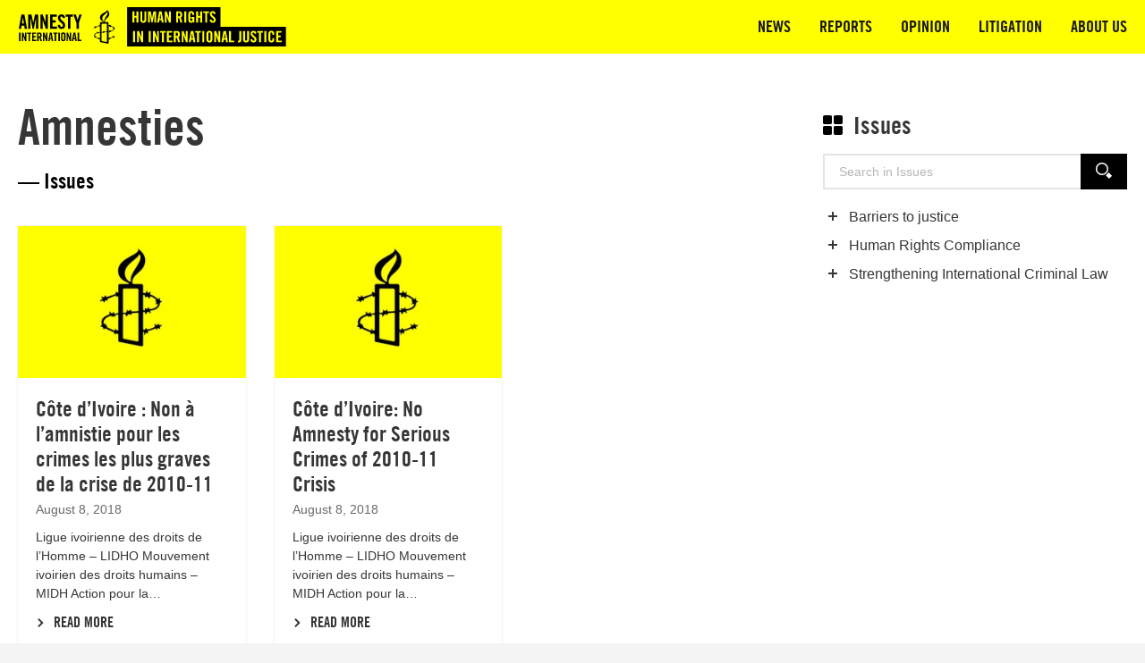

--- FILE ---
content_type: text/html; charset=UTF-8
request_url: https://hrij.amnesty.nl/category/amnesties/
body_size: 7095
content:
<!DOCTYPE html>
<!--[if lte IE 9]><html class="no-js is-legacy" lang="en-US"><![endif]-->
<!--[if gt IE 9]><!--><html class="no-js" lang="en-US"><!--<![endif]-->
<head>
    <meta charset="UTF-8" />
    <title>Amnesties Archives - Amnesty HRIJ</title>

    <meta http-equiv="Accept-CH" content="DPR, Width, Viewport-Width" />
    <meta http-equiv="X-UA-Compatible" content="IE=edge,chrome=1" />
    <meta http-equiv="Content-Type" content="text/html; charset=UTF-8" />
    <meta name="viewport" content="width=device-width,initial-scale=1" />
    
    <link rel="apple-touch-icon" sizes="180x180" href="https://hrij.amnesty.nl/content/themes/amnesty-hrij/assets/favicons/apple-touch-icon.png?x87657">
<link rel="icon" type="image/png" sizes="32x32" href="https://hrij.amnesty.nl/content/themes/amnesty-hrij/assets/favicons/favicon-32x32.png?x87657">
<link rel="icon" type="image/png" sizes="16x16" href="https://hrij.amnesty.nl/content/themes/amnesty-hrij/assets/favicons/favicon-16x16.png?x87657">
<link rel="manifest" href="https://hrij.amnesty.nl/content/themes/amnesty-hrij/assets/favicons/site.webmanifest">
<link rel="mask-icon" href="https://hrij.amnesty.nl/content/themes/amnesty-hrij/assets/favicons/safari-pinned-tab.svg.gzip?x87657" color="#ffbc00">
<meta name="msapplication-TileColor" content="#ffbc00">
<meta name="theme-color" content="#ffbc00">


    <script type="text/javascript">
        window.appConfig = { siteUrl: 'https://hrij.amnesty.nl', themeUrl: 'https://hrij.amnesty.nl/content/themes/amnesty-hrij' };
        document.documentElement.classList.remove('no-js');
        document.documentElement.classList.add('js');
                if (/*@cc_on!@*/false && document.documentMode === 10) {
            document.documentElement.classList.add('is-legacy');
        }
        document.documentElement.classList.remove("no-js"),document.documentElement.classList.add("js");    </script>
    
        <script>
        (function(i,s,o,g,r,a,m){i['GoogleAnalyticsObject']=r;i[r]=i[r]||function(){
            (i[r].q=i[r].q||[]).push(arguments)},i[r].l=1*new Date();a=s.createElement(o),
            m=s.getElementsByTagName(o)[0];a.async=1;a.src=g;m.parentNode.insertBefore(a,m)
        })(window,document,'script','https://www.google-analytics.com/analytics.js','ga');

        ga('create', 'UA-105864659-1', 'auto');
        ga('send', 'pageview');
    </script>
    <meta name='robots' content='index, follow, max-image-preview:large, max-snippet:-1, max-video-preview:-1' />

	<!-- This site is optimized with the Yoast SEO plugin v25.1 - https://yoast.com/wordpress/plugins/seo/ -->
	<link rel="canonical" href="https://hrij.amnesty.nl/category/amnesties/" />
	<meta property="og:locale" content="en_US" />
	<meta property="og:type" content="article" />
	<meta property="og:title" content="Amnesties Archives - Amnesty HRIJ" />
	<meta property="og:url" content="https://hrij.amnesty.nl/category/amnesties/" />
	<meta property="og:site_name" content="Amnesty HRIJ" />
	<meta name="twitter:card" content="summary_large_image" />
	<script type="application/ld+json" class="yoast-schema-graph">{"@context":"https://schema.org","@graph":[{"@type":"CollectionPage","@id":"https://hrij.amnesty.nl/category/amnesties/","url":"https://hrij.amnesty.nl/category/amnesties/","name":"Amnesties Archives - Amnesty HRIJ","isPartOf":{"@id":"https://hrij.amnesty.nl/#website"},"primaryImageOfPage":{"@id":"https://hrij.amnesty.nl/category/amnesties/#primaryimage"},"image":{"@id":"https://hrij.amnesty.nl/category/amnesties/#primaryimage"},"thumbnailUrl":"https://hrij.amnesty.nl/content/uploads/2019/06/amnesty-candle-01-1024x738.jpg?x87657","breadcrumb":{"@id":"https://hrij.amnesty.nl/category/amnesties/#breadcrumb"},"inLanguage":"en-US"},{"@type":"ImageObject","inLanguage":"en-US","@id":"https://hrij.amnesty.nl/category/amnesties/#primaryimage","url":"https://hrij.amnesty.nl/content/uploads/2019/06/amnesty-candle-01-1024x738.jpg?x87657","contentUrl":"https://hrij.amnesty.nl/content/uploads/2019/06/amnesty-candle-01-1024x738.jpg?x87657","width":1024,"height":738},{"@type":"BreadcrumbList","@id":"https://hrij.amnesty.nl/category/amnesties/#breadcrumb","itemListElement":[{"@type":"ListItem","position":1,"name":"Home","item":"https://hrij.amnesty.nl/"},{"@type":"ListItem","position":2,"name":"Issues","item":"https://hrij.amnesty.nl/category/issues/"},{"@type":"ListItem","position":3,"name":"Barriers to justice","item":"https://hrij.amnesty.nl/category/barriers-to-justice/"},{"@type":"ListItem","position":4,"name":"Amnesties"}]},{"@type":"WebSite","@id":"https://hrij.amnesty.nl/#website","url":"https://hrij.amnesty.nl/","name":"Amnesty HRIJ","description":"Human Rights in International Justice","potentialAction":[{"@type":"SearchAction","target":{"@type":"EntryPoint","urlTemplate":"https://hrij.amnesty.nl/?s={search_term_string}"},"query-input":{"@type":"PropertyValueSpecification","valueRequired":true,"valueName":"search_term_string"}}],"inLanguage":"en-US"}]}</script>
	<!-- / Yoast SEO plugin. -->


<link rel='dns-prefetch' href='//ajax.googleapis.com' />
<link rel='dns-prefetch' href='//fonts.googleapis.com' />
<link rel='stylesheet' id='wp-block-library-css' href='https://hrij.amnesty.nl/wp/wp-includes/css/dist/block-library/style.min.css.gzip?x87657' type='text/css' media='all' />
<style id='classic-theme-styles-inline-css' type='text/css'>
/*! This file is auto-generated */
.wp-block-button__link{color:#fff;background-color:#32373c;border-radius:9999px;box-shadow:none;text-decoration:none;padding:calc(.667em + 2px) calc(1.333em + 2px);font-size:1.125em}.wp-block-file__button{background:#32373c;color:#fff;text-decoration:none}
</style>
<style id='pdfemb-pdf-embedder-viewer-style-inline-css' type='text/css'>
.wp-block-pdfemb-pdf-embedder-viewer{max-width:none}

</style>
<style id='global-styles-inline-css' type='text/css'>
:root{--wp--preset--aspect-ratio--square: 1;--wp--preset--aspect-ratio--4-3: 4/3;--wp--preset--aspect-ratio--3-4: 3/4;--wp--preset--aspect-ratio--3-2: 3/2;--wp--preset--aspect-ratio--2-3: 2/3;--wp--preset--aspect-ratio--16-9: 16/9;--wp--preset--aspect-ratio--9-16: 9/16;--wp--preset--color--black: #000000;--wp--preset--color--cyan-bluish-gray: #abb8c3;--wp--preset--color--white: #ffffff;--wp--preset--color--pale-pink: #f78da7;--wp--preset--color--vivid-red: #cf2e2e;--wp--preset--color--luminous-vivid-orange: #ff6900;--wp--preset--color--luminous-vivid-amber: #fcb900;--wp--preset--color--light-green-cyan: #7bdcb5;--wp--preset--color--vivid-green-cyan: #00d084;--wp--preset--color--pale-cyan-blue: #8ed1fc;--wp--preset--color--vivid-cyan-blue: #0693e3;--wp--preset--color--vivid-purple: #9b51e0;--wp--preset--gradient--vivid-cyan-blue-to-vivid-purple: linear-gradient(135deg,rgba(6,147,227,1) 0%,rgb(155,81,224) 100%);--wp--preset--gradient--light-green-cyan-to-vivid-green-cyan: linear-gradient(135deg,rgb(122,220,180) 0%,rgb(0,208,130) 100%);--wp--preset--gradient--luminous-vivid-amber-to-luminous-vivid-orange: linear-gradient(135deg,rgba(252,185,0,1) 0%,rgba(255,105,0,1) 100%);--wp--preset--gradient--luminous-vivid-orange-to-vivid-red: linear-gradient(135deg,rgba(255,105,0,1) 0%,rgb(207,46,46) 100%);--wp--preset--gradient--very-light-gray-to-cyan-bluish-gray: linear-gradient(135deg,rgb(238,238,238) 0%,rgb(169,184,195) 100%);--wp--preset--gradient--cool-to-warm-spectrum: linear-gradient(135deg,rgb(74,234,220) 0%,rgb(151,120,209) 20%,rgb(207,42,186) 40%,rgb(238,44,130) 60%,rgb(251,105,98) 80%,rgb(254,248,76) 100%);--wp--preset--gradient--blush-light-purple: linear-gradient(135deg,rgb(255,206,236) 0%,rgb(152,150,240) 100%);--wp--preset--gradient--blush-bordeaux: linear-gradient(135deg,rgb(254,205,165) 0%,rgb(254,45,45) 50%,rgb(107,0,62) 100%);--wp--preset--gradient--luminous-dusk: linear-gradient(135deg,rgb(255,203,112) 0%,rgb(199,81,192) 50%,rgb(65,88,208) 100%);--wp--preset--gradient--pale-ocean: linear-gradient(135deg,rgb(255,245,203) 0%,rgb(182,227,212) 50%,rgb(51,167,181) 100%);--wp--preset--gradient--electric-grass: linear-gradient(135deg,rgb(202,248,128) 0%,rgb(113,206,126) 100%);--wp--preset--gradient--midnight: linear-gradient(135deg,rgb(2,3,129) 0%,rgb(40,116,252) 100%);--wp--preset--font-size--small: 13px;--wp--preset--font-size--medium: 20px;--wp--preset--font-size--large: 36px;--wp--preset--font-size--x-large: 42px;--wp--preset--spacing--20: 0.44rem;--wp--preset--spacing--30: 0.67rem;--wp--preset--spacing--40: 1rem;--wp--preset--spacing--50: 1.5rem;--wp--preset--spacing--60: 2.25rem;--wp--preset--spacing--70: 3.38rem;--wp--preset--spacing--80: 5.06rem;--wp--preset--shadow--natural: 6px 6px 9px rgba(0, 0, 0, 0.2);--wp--preset--shadow--deep: 12px 12px 50px rgba(0, 0, 0, 0.4);--wp--preset--shadow--sharp: 6px 6px 0px rgba(0, 0, 0, 0.2);--wp--preset--shadow--outlined: 6px 6px 0px -3px rgba(255, 255, 255, 1), 6px 6px rgba(0, 0, 0, 1);--wp--preset--shadow--crisp: 6px 6px 0px rgba(0, 0, 0, 1);}:where(.is-layout-flex){gap: 0.5em;}:where(.is-layout-grid){gap: 0.5em;}body .is-layout-flex{display: flex;}.is-layout-flex{flex-wrap: wrap;align-items: center;}.is-layout-flex > :is(*, div){margin: 0;}body .is-layout-grid{display: grid;}.is-layout-grid > :is(*, div){margin: 0;}:where(.wp-block-columns.is-layout-flex){gap: 2em;}:where(.wp-block-columns.is-layout-grid){gap: 2em;}:where(.wp-block-post-template.is-layout-flex){gap: 1.25em;}:where(.wp-block-post-template.is-layout-grid){gap: 1.25em;}.has-black-color{color: var(--wp--preset--color--black) !important;}.has-cyan-bluish-gray-color{color: var(--wp--preset--color--cyan-bluish-gray) !important;}.has-white-color{color: var(--wp--preset--color--white) !important;}.has-pale-pink-color{color: var(--wp--preset--color--pale-pink) !important;}.has-vivid-red-color{color: var(--wp--preset--color--vivid-red) !important;}.has-luminous-vivid-orange-color{color: var(--wp--preset--color--luminous-vivid-orange) !important;}.has-luminous-vivid-amber-color{color: var(--wp--preset--color--luminous-vivid-amber) !important;}.has-light-green-cyan-color{color: var(--wp--preset--color--light-green-cyan) !important;}.has-vivid-green-cyan-color{color: var(--wp--preset--color--vivid-green-cyan) !important;}.has-pale-cyan-blue-color{color: var(--wp--preset--color--pale-cyan-blue) !important;}.has-vivid-cyan-blue-color{color: var(--wp--preset--color--vivid-cyan-blue) !important;}.has-vivid-purple-color{color: var(--wp--preset--color--vivid-purple) !important;}.has-black-background-color{background-color: var(--wp--preset--color--black) !important;}.has-cyan-bluish-gray-background-color{background-color: var(--wp--preset--color--cyan-bluish-gray) !important;}.has-white-background-color{background-color: var(--wp--preset--color--white) !important;}.has-pale-pink-background-color{background-color: var(--wp--preset--color--pale-pink) !important;}.has-vivid-red-background-color{background-color: var(--wp--preset--color--vivid-red) !important;}.has-luminous-vivid-orange-background-color{background-color: var(--wp--preset--color--luminous-vivid-orange) !important;}.has-luminous-vivid-amber-background-color{background-color: var(--wp--preset--color--luminous-vivid-amber) !important;}.has-light-green-cyan-background-color{background-color: var(--wp--preset--color--light-green-cyan) !important;}.has-vivid-green-cyan-background-color{background-color: var(--wp--preset--color--vivid-green-cyan) !important;}.has-pale-cyan-blue-background-color{background-color: var(--wp--preset--color--pale-cyan-blue) !important;}.has-vivid-cyan-blue-background-color{background-color: var(--wp--preset--color--vivid-cyan-blue) !important;}.has-vivid-purple-background-color{background-color: var(--wp--preset--color--vivid-purple) !important;}.has-black-border-color{border-color: var(--wp--preset--color--black) !important;}.has-cyan-bluish-gray-border-color{border-color: var(--wp--preset--color--cyan-bluish-gray) !important;}.has-white-border-color{border-color: var(--wp--preset--color--white) !important;}.has-pale-pink-border-color{border-color: var(--wp--preset--color--pale-pink) !important;}.has-vivid-red-border-color{border-color: var(--wp--preset--color--vivid-red) !important;}.has-luminous-vivid-orange-border-color{border-color: var(--wp--preset--color--luminous-vivid-orange) !important;}.has-luminous-vivid-amber-border-color{border-color: var(--wp--preset--color--luminous-vivid-amber) !important;}.has-light-green-cyan-border-color{border-color: var(--wp--preset--color--light-green-cyan) !important;}.has-vivid-green-cyan-border-color{border-color: var(--wp--preset--color--vivid-green-cyan) !important;}.has-pale-cyan-blue-border-color{border-color: var(--wp--preset--color--pale-cyan-blue) !important;}.has-vivid-cyan-blue-border-color{border-color: var(--wp--preset--color--vivid-cyan-blue) !important;}.has-vivid-purple-border-color{border-color: var(--wp--preset--color--vivid-purple) !important;}.has-vivid-cyan-blue-to-vivid-purple-gradient-background{background: var(--wp--preset--gradient--vivid-cyan-blue-to-vivid-purple) !important;}.has-light-green-cyan-to-vivid-green-cyan-gradient-background{background: var(--wp--preset--gradient--light-green-cyan-to-vivid-green-cyan) !important;}.has-luminous-vivid-amber-to-luminous-vivid-orange-gradient-background{background: var(--wp--preset--gradient--luminous-vivid-amber-to-luminous-vivid-orange) !important;}.has-luminous-vivid-orange-to-vivid-red-gradient-background{background: var(--wp--preset--gradient--luminous-vivid-orange-to-vivid-red) !important;}.has-very-light-gray-to-cyan-bluish-gray-gradient-background{background: var(--wp--preset--gradient--very-light-gray-to-cyan-bluish-gray) !important;}.has-cool-to-warm-spectrum-gradient-background{background: var(--wp--preset--gradient--cool-to-warm-spectrum) !important;}.has-blush-light-purple-gradient-background{background: var(--wp--preset--gradient--blush-light-purple) !important;}.has-blush-bordeaux-gradient-background{background: var(--wp--preset--gradient--blush-bordeaux) !important;}.has-luminous-dusk-gradient-background{background: var(--wp--preset--gradient--luminous-dusk) !important;}.has-pale-ocean-gradient-background{background: var(--wp--preset--gradient--pale-ocean) !important;}.has-electric-grass-gradient-background{background: var(--wp--preset--gradient--electric-grass) !important;}.has-midnight-gradient-background{background: var(--wp--preset--gradient--midnight) !important;}.has-small-font-size{font-size: var(--wp--preset--font-size--small) !important;}.has-medium-font-size{font-size: var(--wp--preset--font-size--medium) !important;}.has-large-font-size{font-size: var(--wp--preset--font-size--large) !important;}.has-x-large-font-size{font-size: var(--wp--preset--font-size--x-large) !important;}
:where(.wp-block-post-template.is-layout-flex){gap: 1.25em;}:where(.wp-block-post-template.is-layout-grid){gap: 1.25em;}
:where(.wp-block-columns.is-layout-flex){gap: 2em;}:where(.wp-block-columns.is-layout-grid){gap: 2em;}
:root :where(.wp-block-pullquote){font-size: 1.5em;line-height: 1.6;}
</style>
<link rel='stylesheet' id='contact-form-7-css' href='https://hrij.amnesty.nl/content/plugins/contact-form-7/includes/css/styles.css.gzip?x87657' type='text/css' media='all' />
<link rel='stylesheet' id='da-frontend-css' href='https://hrij.amnesty.nl/content/plugins/download-attachments/css/frontend.css.gzip?x87657' type='text/css' media='all' />
<link rel='stylesheet' id='theme-fonts-css' href='//fonts.googleapis.com/css?family=Roboto:400,700' type='text/css' media='all' />
<link rel='stylesheet' id='theme-style-css' href='https://hrij.amnesty.nl/content/themes/amnesty-hrij/assets/css/layout.css.gzip?x87657' type='text/css' media='all' />
<link rel="https://api.w.org/" href="https://hrij.amnesty.nl/wp-json/" />
</head>
<body class="site" itemscope itemtype="//schema.org/WebPage">
    

    <div class="site">
        <header class="site__header">
            
<div class="header">
    <div class="header__container">
        <a class="header__logo" href="/">
            <span>Logo</span>
            <img class="header__logo-img" src="https://hrij.amnesty.nl/content/themes/amnesty-hrij/assets/img/logo.svg.gzip?x87657" alt="Logo Amnesty HRIJ" />
        </a>

        <button class="header__toggle" data-drawer-toggle="menu">
            <span class="header__toggle-bar"></span>
            <span class="header__toggle-bar"></span>
            <span class="header__toggle-bar"></span>
            <span>menu</span>
        </button>

        <nav class="header__nav">
            
<div class="nav" itemscope itemprop="http://schema.org/SiteNavigationElement">
    <ul class="nav__list">
                                <li class="nav__item">
                                    <a class="nav__link" href="/tag/news/">
                        <span>NEWS</span>
                    </a>
                            </li>
                                <li class="nav__item">
                                    <a class="nav__link" href="/tag/reports/">
                        <span>REPORTS</span>
                    </a>
                            </li>
                                <li class="nav__item">
                                    <a class="nav__link" href="/tag/opinion/">
                        <span>OPINION</span>
                    </a>
                            </li>
                                <li class="nav__item">
                                    <a class="nav__link" href="/tag/litigation/">
                        <span>LITIGATION</span>
                    </a>
                            </li>
                                <li class="nav__item">
                                    <a class="nav__link" href="https://hrij.amnesty.nl/about-us/">
                        <span>ABOUT US</span>
                    </a>
                            </li>
            </ul>
</div>
        </nav>
    </div>
</div>
        </header>

        <main class="site__main">
                <div class="columns columns--teasers">
        <div class="columns__main">
            <section class="section theme--white">
                <header class="section__header">
                                            <h2 class="section__title">Amnesties</h2>
                                                    <p class="section__intro">&mdash; Issues</p>
                                                            </header>
                <div class="section__content">
                    <ul class="list list--left">
                                                    <li class="list__item">
                                
<div class="teaser" itemscope itemtype="http://schema.org/Article">
            <div class="teaser__media" itemprop="image">
                                    <img src="https://hrij.amnesty.nl/content/uploads/2019/06/amnesty-candle-01-1024x738-600x400.jpg?x87657" alt="" title="amnesty-candle-01-1024&#215;738" class="teaser__image"/>
    

                    </div>
        <div class="teaser__content">
        <h3 class="teaser__title" itemprop="name">Côte d’Ivoire : Non à l’amnistie pour les crimes les plus graves de la crise de 2010-11</h3>

                    <p class="teaser__date" itemprop="datePublished">August 8, 2018</p>
        
                    <p class="teaser__description" itemprop="description">Ligue ivoirienne des droits de l&#8217;Homme &#8211; LIDHO Mouvement ivoirien des droits humains &#8211; MIDH Action pour la&hellip;</p>
        
                    <a href="https://hrij.amnesty.nl/non-a-lamnistie-pour-les-crimes-les-plus-graves-de-la-crise-de-2010-11/" class="link">
                            <svg class="icon link__arrow">
            <use xmlns:xlink="http://www.w3.org/1999/xlink"
                 xlink:href="https://hrij.amnesty.nl/content/themes/amnesty-hrij/assets/img/ui.svg?x87657#icon--arrow-right"></use>
        </svg>
    
        <span class="link__text">Read more</span>
    </a>

            </div>

            <a class="teaser__link" href="https://hrij.amnesty.nl/non-a-lamnistie-pour-les-crimes-les-plus-graves-de-la-crise-de-2010-11/" itemprop="url"><span>Lees meer</span></a>
    </div>
                            </li>
                                                    <li class="list__item">
                                
<div class="teaser" itemscope itemtype="http://schema.org/Article">
            <div class="teaser__media" itemprop="image">
                                    <img src="https://hrij.amnesty.nl/content/uploads/2019/06/amnesty-candle-01-1024x738-600x400.jpg?x87657" alt="" title="amnesty-candle-01-1024&#215;738" class="teaser__image"/>
    

                    </div>
        <div class="teaser__content">
        <h3 class="teaser__title" itemprop="name">Côte d’Ivoire: No Amnesty for Serious Crimes of 2010-11 Crisis</h3>

                    <p class="teaser__date" itemprop="datePublished">August 8, 2018</p>
        
                    <p class="teaser__description" itemprop="description">Ligue ivoirienne des droits de l&#8217;Homme &#8211; LIDHO Mouvement ivoirien des droits humains &#8211; MIDH Action pour la&hellip;</p>
        
                    <a href="https://hrij.amnesty.nl/cote-divoire-no-amnesty-serious-crimes-2010-11-crisis/" class="link">
                            <svg class="icon link__arrow">
            <use xmlns:xlink="http://www.w3.org/1999/xlink"
                 xlink:href="https://hrij.amnesty.nl/content/themes/amnesty-hrij/assets/img/ui.svg?x87657#icon--arrow-right"></use>
        </svg>
    
        <span class="link__text">Read more</span>
    </a>

            </div>

            <a class="teaser__link" href="https://hrij.amnesty.nl/cote-divoire-no-amnesty-serious-crimes-2010-11-crisis/" itemprop="url"><span>Lees meer</span></a>
    </div>
                            </li>
                                            </ul>

                                            
                                    </div>
            </section>
        </div>
        <div class="columns__sidebar">
            <div class="sidebar">
                
<div class="categories">
            <h2 class="categories__title">
                                <svg class="icon categories__icon">
            <use xmlns:xlink="http://www.w3.org/1999/xlink"
                 xlink:href="https://hrij.amnesty.nl/content/themes/amnesty-hrij/assets/img/ui.svg?x87657#icon--category"></use>
        </svg>
    
            <a class="categories__link" href="https://hrij.amnesty.nl/category/issues/">
                <span>Issues</span>
            </a>
        </h2>
    
    
    
<div class="categories__searchbar searchbar">
    <form class="searchbar__form" role="search" method="get" action="/">
                    <input type="hidden" value="6" id="cat" name="cat">
        
        <div class="searchbar__container">
            <label class="searchbar__label" for="search">Search for:</label>
            <input class="searchbar__input" type="search" name="s" id="search" placeholder="Search in Issues" />
            <button type="submit" class="button button--black button--small button--icon searchbar__button">
                <span>Search</span>
                                    <svg class="icon button__icon">
            <use xmlns:xlink="http://www.w3.org/1999/xlink"
                 xlink:href="https://hrij.amnesty.nl/content/themes/amnesty-hrij/assets/img/ui.svg?x87657#icon--search"></use>
        </svg>
    
            </button>
        </div>
    </form>
</div>

            
    <ul class="list-categories"
            >
                    <li class="list-categories__item">
                                    <button class="list-categories__toggle"
                            data-dropdown="children-barriers-to-justice">
                        <span>Show child categories</span>
                                            <svg class="icon list-categories__toggle-icon list-categories__toggle-icon--open">
            <use xmlns:xlink="http://www.w3.org/1999/xlink"
                 xlink:href="https://hrij.amnesty.nl/content/themes/amnesty-hrij/assets/img/ui.svg?x87657#icon--plus"></use>
        </svg>
    
                                            <svg class="icon list-categories__toggle-icon list-categories__toggle-icon--close">
            <use xmlns:xlink="http://www.w3.org/1999/xlink"
                 xlink:href="https://hrij.amnesty.nl/content/themes/amnesty-hrij/assets/img/ui.svg?x87657#icon--minus"></use>
        </svg>
    
                    </button>
                
                <a class="list-categories__link" href="https://hrij.amnesty.nl/category/barriers-to-justice/">
                    <span>Barriers to justice</span>
                </a>

                                    
    <ul class="list-categories list-categories--collapsible"
             data-dropdown-target="children-barriers-to-justice">
                    <li class="list-categories__item">
                                                        <svg class="icon list-categories__icon">
            <use xmlns:xlink="http://www.w3.org/1999/xlink"
                 xlink:href="https://hrij.amnesty.nl/content/themes/amnesty-hrij/assets/img/ui.svg?x87657#icon--category"></use>
        </svg>
    
                
                <a class="list-categories__link" href="https://hrij.amnesty.nl/category/amnesties/">
                    <span>Amnesties</span>
                </a>

                            </li>
                    <li class="list-categories__item">
                                                        <svg class="icon list-categories__icon">
            <use xmlns:xlink="http://www.w3.org/1999/xlink"
                 xlink:href="https://hrij.amnesty.nl/content/themes/amnesty-hrij/assets/img/ui.svg?x87657#icon--category"></use>
        </svg>
    
                
                <a class="list-categories__link" href="https://hrij.amnesty.nl/category/immunities/">
                    <span>Immunities</span>
                </a>

                            </li>
            </ul>
                            </li>
                    <li class="list-categories__item">
                                    <button class="list-categories__toggle"
                            data-dropdown="children-human-rights-compliance">
                        <span>Show child categories</span>
                                            <svg class="icon list-categories__toggle-icon list-categories__toggle-icon--open">
            <use xmlns:xlink="http://www.w3.org/1999/xlink"
                 xlink:href="https://hrij.amnesty.nl/content/themes/amnesty-hrij/assets/img/ui.svg?x87657#icon--plus"></use>
        </svg>
    
                                            <svg class="icon list-categories__toggle-icon list-categories__toggle-icon--close">
            <use xmlns:xlink="http://www.w3.org/1999/xlink"
                 xlink:href="https://hrij.amnesty.nl/content/themes/amnesty-hrij/assets/img/ui.svg?x87657#icon--minus"></use>
        </svg>
    
                    </button>
                
                <a class="list-categories__link" href="https://hrij.amnesty.nl/category/human-rights-compliance/">
                    <span>Human Rights Compliance</span>
                </a>

                                    
    <ul class="list-categories list-categories--collapsible"
             data-dropdown-target="children-human-rights-compliance">
                    <li class="list-categories__item">
                                                        <svg class="icon list-categories__icon">
            <use xmlns:xlink="http://www.w3.org/1999/xlink"
                 xlink:href="https://hrij.amnesty.nl/content/themes/amnesty-hrij/assets/img/ui.svg?x87657#icon--category"></use>
        </svg>
    
                
                <a class="list-categories__link" href="https://hrij.amnesty.nl/category/gender-justice/">
                    <span>Gender Justice</span>
                </a>

                            </li>
                    <li class="list-categories__item">
                                    <button class="list-categories__toggle"
                            data-dropdown="children-rights-of-the-accused">
                        <span>Show child categories</span>
                                            <svg class="icon list-categories__toggle-icon list-categories__toggle-icon--open">
            <use xmlns:xlink="http://www.w3.org/1999/xlink"
                 xlink:href="https://hrij.amnesty.nl/content/themes/amnesty-hrij/assets/img/ui.svg?x87657#icon--plus"></use>
        </svg>
    
                                            <svg class="icon list-categories__toggle-icon list-categories__toggle-icon--close">
            <use xmlns:xlink="http://www.w3.org/1999/xlink"
                 xlink:href="https://hrij.amnesty.nl/content/themes/amnesty-hrij/assets/img/ui.svg?x87657#icon--minus"></use>
        </svg>
    
                    </button>
                
                <a class="list-categories__link" href="https://hrij.amnesty.nl/category/rights-of-the-accused/">
                    <span>Rights of the accused</span>
                </a>

                                    
    <ul class="list-categories list-categories--collapsible"
             data-dropdown-target="children-rights-of-the-accused">
                    <li class="list-categories__item">
                                                        <svg class="icon list-categories__icon">
            <use xmlns:xlink="http://www.w3.org/1999/xlink"
                 xlink:href="https://hrij.amnesty.nl/content/themes/amnesty-hrij/assets/img/ui.svg?x87657#icon--category"></use>
        </svg>
    
                
                <a class="list-categories__link" href="https://hrij.amnesty.nl/category/acquittals/">
                    <span>Acquittals</span>
                </a>

                            </li>
                    <li class="list-categories__item">
                                                        <svg class="icon list-categories__icon">
            <use xmlns:xlink="http://www.w3.org/1999/xlink"
                 xlink:href="https://hrij.amnesty.nl/content/themes/amnesty-hrij/assets/img/ui.svg?x87657#icon--category"></use>
        </svg>
    
                
                <a class="list-categories__link" href="https://hrij.amnesty.nl/category/admissibility/">
                    <span>Admissibility</span>
                </a>

                            </li>
                    <li class="list-categories__item">
                                                        <svg class="icon list-categories__icon">
            <use xmlns:xlink="http://www.w3.org/1999/xlink"
                 xlink:href="https://hrij.amnesty.nl/content/themes/amnesty-hrij/assets/img/ui.svg?x87657#icon--category"></use>
        </svg>
    
                
                <a class="list-categories__link" href="https://hrij.amnesty.nl/category/arrest-and-surrender/">
                    <span>Arrest and surrender</span>
                </a>

                            </li>
                    <li class="list-categories__item">
                                                        <svg class="icon list-categories__icon">
            <use xmlns:xlink="http://www.w3.org/1999/xlink"
                 xlink:href="https://hrij.amnesty.nl/content/themes/amnesty-hrij/assets/img/ui.svg?x87657#icon--category"></use>
        </svg>
    
                
                <a class="list-categories__link" href="https://hrij.amnesty.nl/category/detention/">
                    <span>Detention</span>
                </a>

                            </li>
                    <li class="list-categories__item">
                                                        <svg class="icon list-categories__icon">
            <use xmlns:xlink="http://www.w3.org/1999/xlink"
                 xlink:href="https://hrij.amnesty.nl/content/themes/amnesty-hrij/assets/img/ui.svg?x87657#icon--category"></use>
        </svg>
    
                
                <a class="list-categories__link" href="https://hrij.amnesty.nl/category/evidence/">
                    <span>Evidence</span>
                </a>

                            </li>
                    <li class="list-categories__item">
                                                        <svg class="icon list-categories__icon">
            <use xmlns:xlink="http://www.w3.org/1999/xlink"
                 xlink:href="https://hrij.amnesty.nl/content/themes/amnesty-hrij/assets/img/ui.svg?x87657#icon--category"></use>
        </svg>
    
                
                <a class="list-categories__link" href="https://hrij.amnesty.nl/category/presumption-of-innocence/">
                    <span>Presumption of innocence</span>
                </a>

                            </li>
                    <li class="list-categories__item">
                                                        <svg class="icon list-categories__icon">
            <use xmlns:xlink="http://www.w3.org/1999/xlink"
                 xlink:href="https://hrij.amnesty.nl/content/themes/amnesty-hrij/assets/img/ui.svg?x87657#icon--category"></use>
        </svg>
    
                
                <a class="list-categories__link" href="https://hrij.amnesty.nl/category/procedural-rights/">
                    <span>Procedural rights</span>
                </a>

                            </li>
                    <li class="list-categories__item">
                                                        <svg class="icon list-categories__icon">
            <use xmlns:xlink="http://www.w3.org/1999/xlink"
                 xlink:href="https://hrij.amnesty.nl/content/themes/amnesty-hrij/assets/img/ui.svg?x87657#icon--category"></use>
        </svg>
    
                
                <a class="list-categories__link" href="https://hrij.amnesty.nl/category/rights-during-investigation/">
                    <span>Rights during investigation</span>
                </a>

                            </li>
            </ul>
                            </li>
                    <li class="list-categories__item">
                                    <button class="list-categories__toggle"
                            data-dropdown="children-rights-of-victims">
                        <span>Show child categories</span>
                                            <svg class="icon list-categories__toggle-icon list-categories__toggle-icon--open">
            <use xmlns:xlink="http://www.w3.org/1999/xlink"
                 xlink:href="https://hrij.amnesty.nl/content/themes/amnesty-hrij/assets/img/ui.svg?x87657#icon--plus"></use>
        </svg>
    
                                            <svg class="icon list-categories__toggle-icon list-categories__toggle-icon--close">
            <use xmlns:xlink="http://www.w3.org/1999/xlink"
                 xlink:href="https://hrij.amnesty.nl/content/themes/amnesty-hrij/assets/img/ui.svg?x87657#icon--minus"></use>
        </svg>
    
                    </button>
                
                <a class="list-categories__link" href="https://hrij.amnesty.nl/category/rights-of-victims/">
                    <span>Rights of victims</span>
                </a>

                                    
    <ul class="list-categories list-categories--collapsible"
             data-dropdown-target="children-rights-of-victims">
                    <li class="list-categories__item">
                                                        <svg class="icon list-categories__icon">
            <use xmlns:xlink="http://www.w3.org/1999/xlink"
                 xlink:href="https://hrij.amnesty.nl/content/themes/amnesty-hrij/assets/img/ui.svg?x87657#icon--category"></use>
        </svg>
    
                
                <a class="list-categories__link" href="https://hrij.amnesty.nl/category/access-to-justice/">
                    <span>Access to justice</span>
                </a>

                            </li>
                    <li class="list-categories__item">
                                                        <svg class="icon list-categories__icon">
            <use xmlns:xlink="http://www.w3.org/1999/xlink"
                 xlink:href="https://hrij.amnesty.nl/content/themes/amnesty-hrij/assets/img/ui.svg?x87657#icon--category"></use>
        </svg>
    
                
                <a class="list-categories__link" href="https://hrij.amnesty.nl/category/legal-representation/">
                    <span>Legal Representation</span>
                </a>

                            </li>
                    <li class="list-categories__item">
                                                        <svg class="icon list-categories__icon">
            <use xmlns:xlink="http://www.w3.org/1999/xlink"
                 xlink:href="https://hrij.amnesty.nl/content/themes/amnesty-hrij/assets/img/ui.svg?x87657#icon--category"></use>
        </svg>
    
                
                <a class="list-categories__link" href="https://hrij.amnesty.nl/category/outreach/">
                    <span>Outreach</span>
                </a>

                            </li>
                    <li class="list-categories__item">
                                                        <svg class="icon list-categories__icon">
            <use xmlns:xlink="http://www.w3.org/1999/xlink"
                 xlink:href="https://hrij.amnesty.nl/content/themes/amnesty-hrij/assets/img/ui.svg?x87657#icon--category"></use>
        </svg>
    
                
                <a class="list-categories__link" href="https://hrij.amnesty.nl/category/participation/">
                    <span>Participation</span>
                </a>

                            </li>
                    <li class="list-categories__item">
                                                        <svg class="icon list-categories__icon">
            <use xmlns:xlink="http://www.w3.org/1999/xlink"
                 xlink:href="https://hrij.amnesty.nl/content/themes/amnesty-hrij/assets/img/ui.svg?x87657#icon--category"></use>
        </svg>
    
                
                <a class="list-categories__link" href="https://hrij.amnesty.nl/category/protection-and-support-rights-of-victims/">
                    <span>Protection and support</span>
                </a>

                            </li>
                    <li class="list-categories__item">
                                                        <svg class="icon list-categories__icon">
            <use xmlns:xlink="http://www.w3.org/1999/xlink"
                 xlink:href="https://hrij.amnesty.nl/content/themes/amnesty-hrij/assets/img/ui.svg?x87657#icon--category"></use>
        </svg>
    
                
                <a class="list-categories__link" href="https://hrij.amnesty.nl/category/reparation-and-assistance/">
                    <span>Reparation and assistance</span>
                </a>

                            </li>
            </ul>
                            </li>
                    <li class="list-categories__item">
                                                        <svg class="icon list-categories__icon">
            <use xmlns:xlink="http://www.w3.org/1999/xlink"
                 xlink:href="https://hrij.amnesty.nl/content/themes/amnesty-hrij/assets/img/ui.svg?x87657#icon--category"></use>
        </svg>
    
                
                <a class="list-categories__link" href="https://hrij.amnesty.nl/category/rights-of-witnesses/">
                    <span>Rights of witnesses</span>
                </a>

                            </li>
            </ul>
                            </li>
                    <li class="list-categories__item">
                                    <button class="list-categories__toggle"
                            data-dropdown="children-strengthening-international-criminal-law">
                        <span>Show child categories</span>
                                            <svg class="icon list-categories__toggle-icon list-categories__toggle-icon--open">
            <use xmlns:xlink="http://www.w3.org/1999/xlink"
                 xlink:href="https://hrij.amnesty.nl/content/themes/amnesty-hrij/assets/img/ui.svg?x87657#icon--plus"></use>
        </svg>
    
                                            <svg class="icon list-categories__toggle-icon list-categories__toggle-icon--close">
            <use xmlns:xlink="http://www.w3.org/1999/xlink"
                 xlink:href="https://hrij.amnesty.nl/content/themes/amnesty-hrij/assets/img/ui.svg?x87657#icon--minus"></use>
        </svg>
    
                    </button>
                
                <a class="list-categories__link" href="https://hrij.amnesty.nl/category/strengthening-international-criminal-law/">
                    <span>Strengthening International Criminal Law</span>
                </a>

                                    
    <ul class="list-categories list-categories--collapsible"
             data-dropdown-target="children-strengthening-international-criminal-law">
                    <li class="list-categories__item">
                                                        <svg class="icon list-categories__icon">
            <use xmlns:xlink="http://www.w3.org/1999/xlink"
                 xlink:href="https://hrij.amnesty.nl/content/themes/amnesty-hrij/assets/img/ui.svg?x87657#icon--category"></use>
        </svg>
    
                
                <a class="list-categories__link" href="https://hrij.amnesty.nl/category/treaty-development-standard-setting/">
                    <span>Treaty development/ standard setting</span>
                </a>

                            </li>
            </ul>
                            </li>
            </ul>
    </div>
            </div>
        </div>
    </div>
        </main>

        <footer class="site__footer">
            
            <section class="footer">
    <div class="footer__container">
        <div class="footer__section">
            <div class="footer__disclaimer" itemscope itemtype="http://schema.org/Organization">
                <p class="footer__disclaimer-title">Human Rights in International Justice is an initiative of</p>
                <a class="footer__logo" href="https://www.amnesty.nl/">
                    <span itemprop="name">Amnesty International</span>
                    <img src="https://hrij.amnesty.nl/content/themes/amnesty-hrij/assets/img/logo-amnesty-white.svg.gzip?x87657" alt="Amnesty International" />
                </a>
            </div>
                            <div class="footer__social share share--white">
                    <p class="share__heading">Follow us</p>
                    <ul class="share__list">
                                                    <li class="share__item">
                                <a href="https://twitter.com/AmnestyCIJ" class="share__link">
                                    <span>Twitter</span>
                                                        <svg class="icon share__icon">
            <use xmlns:xlink="http://www.w3.org/1999/xlink"
                 xlink:href="https://hrij.amnesty.nl/content/themes/amnesty-hrij/assets/img/ui.svg?x87657#icon--twitter"></use>
        </svg>
    
                                </a>
                            </li>
                                                                                                                                            </ul>
                </div>
                    </div>
    </div>
</section>
        </footer>
    </div>

    <div class="legacy">
    <div class="legacy__wrapper">
        <div class="legacy__content">
            <h2>Sorry</h2>
            <p>
                De versie van de browser die je gebruikt is verouderd en wordt niet ondersteund.<br />
                <a id="browsehappy" href="https://browsehappy.com/">Upgrade je browser</a> om de website optimaal te gebruiken.
            </p>
        </div>
    </div>
</div>

    

<section class="drawer" data-drawer="menu">
    <div class="drawer__backdrop" data-drawer-close></div>
    <div class="drawer__container" tabindex="0">
        <header class="drawer__header">
            <a class="drawer__logo" href="https://hrij.amnesty.nl">
                <span>Logo</span>
                <img class="header__logo-img" src="https://hrij.amnesty.nl/content/themes/amnesty-hrij/assets/img/logo.svg.gzip?x87657">
            </a>
            <button class="drawer__close" data-drawer-close>
                <span>Close</span>                    <svg class="icon">
            <use xmlns:xlink="http://www.w3.org/1999/xlink"
                 xlink:href="https://hrij.amnesty.nl/content/themes/amnesty-hrij/assets/img/ui.svg?x87657#icon--close"></use>
        </svg>
    
            </button>
        </header>
        <div class="drawer__content">
            <ul class="drawer__nav">
                                                        <li class="drawer__item">
                                                    <a class="drawer__link" href="/tag/news/">NEWS</a>
                                            </li>
                                                        <li class="drawer__item">
                                                    <a class="drawer__link" href="/tag/reports/">REPORTS</a>
                                            </li>
                                                        <li class="drawer__item">
                                                    <a class="drawer__link" href="/tag/opinion/">OPINION</a>
                                            </li>
                                                        <li class="drawer__item">
                                                    <a class="drawer__link" href="/tag/litigation/">LITIGATION</a>
                                            </li>
                                                        <li class="drawer__item">
                                                    <a class="drawer__link" href="https://hrij.amnesty.nl/about-us/">ABOUT US</a>
                                            </li>
                            </ul>
        </div>
    </div>
</section>


    <script type="speculationrules">
{"prefetch":[{"source":"document","where":{"and":[{"href_matches":"\/*"},{"not":{"href_matches":["\/wp\/wp-*.php","\/wp\/wp-admin\/*","\/content\/uploads\/*","\/content\/*","\/content\/plugins\/*","\/content\/themes\/amnesty-hrij\/*","\/*\\?(.+)"]}},{"not":{"selector_matches":"a[rel~=\"nofollow\"]"}},{"not":{"selector_matches":".no-prefetch, .no-prefetch a"}}]},"eagerness":"conservative"}]}
</script>
<script type="text/javascript" src="https://hrij.amnesty.nl/wp/wp-includes/js/dist/hooks.min.js.gzip?x87657" id="wp-hooks-js"></script>
<script type="text/javascript" src="https://hrij.amnesty.nl/wp/wp-includes/js/dist/i18n.min.js.gzip?x87657" id="wp-i18n-js"></script>
<script type="text/javascript" id="wp-i18n-js-after">
/* <![CDATA[ */
wp.i18n.setLocaleData( { 'text direction\u0004ltr': [ 'ltr' ] } );
/* ]]> */
</script>
<script type="text/javascript" src="https://hrij.amnesty.nl/content/plugins/contact-form-7/includes/swv/js/index.js.gzip?x87657" id="swv-js"></script>
<script type="text/javascript" id="contact-form-7-js-before">
/* <![CDATA[ */
var wpcf7 = {
    "api": {
        "root": "https:\/\/hrij.amnesty.nl\/wp-json\/",
        "namespace": "contact-form-7\/v1"
    },
    "cached": 1
};
/* ]]> */
</script>
<script type="text/javascript" src="https://hrij.amnesty.nl/content/plugins/contact-form-7/includes/js/index.js.gzip?x87657" id="contact-form-7-js"></script>
<script type="text/javascript" src="https://ajax.googleapis.com/ajax/libs/jquery/3.2.1/jquery.min.js" id="jquery-js"></script>
<script type="text/javascript" src="https://hrij.amnesty.nl/content/themes/amnesty-hrij/assets/js/polyfills.js.gzip?x87657" id="theme-polyfills-js"></script>
<script type="text/javascript" src="https://hrij.amnesty.nl/content/themes/amnesty-hrij/assets/js/app.js.gzip?x87657" id="theme-app-js"></script>


    </body>
</html>

<!--
Performance optimized by W3 Total Cache. Learn more: https://www.boldgrid.com/w3-total-cache/

Content Delivery Network via Amazon Web Services: CloudFront: hrij.amnesty.nl

Served from: hrij.amnesty.nl @ 2026-01-17 21:30:02 by W3 Total Cache
-->

--- FILE ---
content_type: text/css
request_url: https://hrij.amnesty.nl/content/themes/amnesty-hrij/assets/css/layout.css.gzip?x87657
body_size: 54279
content:
html{-webkit-box-sizing:border-box;box-sizing:border-box;-moz-osx-font-smoothing:grayscale;-webkit-font-smoothing:antialiased;-webkit-tap-highlight-color:transparent;-webkit-text-size-adjust:100%;-moz-text-size-adjust:100%;-ms-text-size-adjust:100%;text-size-adjust:100%}*{-webkit-box-sizing:border-box;box-sizing:border-box}::after{-webkit-box-sizing:inherit;box-sizing:inherit}::before{-webkit-box-sizing:inherit;box-sizing:inherit}body{-webkit-box-sizing:border-box;box-sizing:border-box;font-family:sans-serif;line-height:1;margin:0;padding:0}iframe{border:0}main{display:block}ol,ul{margin-bottom:0;margin-top:0}dl{margin-bottom:0;margin-top:0}dd{margin-left:0}blockquote{margin:0;padding:0}p{margin:0}sup{font-size:75%;line-height:0;position:relative;top:-.5em;vertical-align:baseline}strong{font-weight:700}figure{margin:0}img{border:0;height:auto;max-width:100%;vertical-align:middle}a{color:inherit}button{background:0 0;border:0;border-radius:0;cursor:pointer;font:inherit;-webkit-font-smoothing:inherit;letter-spacing:inherit;margin:0;overflow:visible;padding:0;text-align:inherit;text-transform:inherit}::-moz-focus-inner{border:0;padding:0}@font-face{font-family:TradeGothicLT-BoldCondTwenty;src:url(../fonts/35B42D_1_0.eot);src:url(../fonts/35B42D_1_0.eot?#iefix) format("embedded-opentype"),url(../fonts/35B42D_1_0.woff2) format("woff2"),url(../fonts/35B42D_1_0.woff) format("woff"),url(../fonts/35B42D_1_0.ttf) format("truetype"),url(../fonts/35B42D_1_0.svg#wf) format("svg")}body,html{min-height:100%}body{font-family:-apple-system,BlinkMacSystemFont,"Segoe UI",Helvetica,Arial,sans-serif,"Apple Color Emoji","Segoe UI Emoji","Segoe UI Symbol";font-size:1rem;line-height:1.8}body{background-color:#e5e5e5;color:#363636}h1{font-family:TradeGothicLT-BoldCondTwenty,sans-serif;font-weight:400;line-height:1.2;font-size:2rem}@media only screen and (min-width:480px){h1{font-size:2.5rem}}@media only screen and (min-width:768px){h1{font-size:3.5rem}}h1{margin:0 0 1rem}h2{font-family:TradeGothicLT-BoldCondTwenty,sans-serif;font-weight:400;line-height:1.2;font-size:1.5rem}@media only screen and (min-width:480px){h2{font-size:2rem}}@media only screen and (min-width:768px){h2{font-size:2.5rem}}h2{margin:0 0 1rem}h3{font-family:TradeGothicLT-BoldCondTwenty,sans-serif;font-weight:400;line-height:1.2;font-size:1.3rem}@media only screen and (min-width:480px){h3{font-size:1.5rem}}@media only screen and (min-width:768px){h3{font-size:1.7rem}}h3{margin:0 0 1rem}h4{font-family:TradeGothicLT-BoldCondTwenty,sans-serif;font-weight:400;line-height:1.2;font-size:1.125rem}@media only screen and (min-width:768px){h4{font-size:1.3rem}}h4{margin:0 0 1rem}h5{font-family:TradeGothicLT-BoldCondTwenty,sans-serif;font-weight:400;line-height:1.2;font-size:1.125rem}@media only screen and (min-width:768px){h5{font-size:1.3rem}}h5{margin:0 0 1rem}h6{font-family:TradeGothicLT-BoldCondTwenty,sans-serif;font-weight:400;line-height:1.2;font-size:1rem}@media only screen and (min-width:768px){h6{font-size:1.2rem}}h6{margin:0 0 1rem}hr{background-color:#e5e5e5;border:0;display:block;height:2px;margin:1rem 0;padding:0}p{font-size:inherit;font-style:inherit;margin:0 0 1.2rem}strong{font-weight:700}a{text-decoration:none}a:not([class]){border-bottom:1px solid rgba(0,0,0,.2);color:#363636;padding-bottom:1px;text-decoration:none;-webkit-transition:color .2s ease-in-out,border-color .2s ease-in-out;transition:color .2s ease-in-out,border-color .2s ease-in-out}a:not([class]):hover{border-bottom-color:#000}button{font-family:-apple-system,BlinkMacSystemFont,"Segoe UI",Helvetica,Arial,sans-serif,"Apple Color Emoji","Segoe UI Emoji","Segoe UI Symbol";font-size:1rem;font-weight:400}button:focus{outline:0}figure,img{display:block}figcaption{font-family:-apple-system,BlinkMacSystemFont,"Segoe UI",Helvetica,Arial,sans-serif,"Apple Color Emoji","Segoe UI Emoji","Segoe UI Symbol";font-size:1rem;line-height:1.8;font-family:-apple-system,BlinkMacSystemFont,"Segoe UI",Helvetica,Arial,sans-serif,"Apple Color Emoji","Segoe UI Emoji","Segoe UI Symbol";font-size:.875rem;line-height:1.5}figcaption{background-color:#f7f7f7;color:rgb(66.75,66.75,66.75);padding:.6rem .8rem;text-align:center}ol,ul{list-style:none;margin:0;padding:0}ol:not([class]),ul:not([class]){font-family:-apple-system,BlinkMacSystemFont,"Segoe UI",Helvetica,Arial,sans-serif,"Apple Color Emoji","Segoe UI Emoji","Segoe UI Symbol";font-size:1rem;line-height:1.8}ol:not([class]),ul:not([class]){margin:0 0 1.2rem}ol:not([class])>li,ul:not([class])>li{margin:0 0 .2rem;padding-left:1.5rem;position:relative}ol:not([class])>li::before,ul:not([class])>li::before{left:.25rem;position:absolute;top:0}ol:not([class]) ol,ol:not([class]) ul,ul:not([class]) ol,ul:not([class]) ul{margin:.5rem 0 0}ul:not([class])>li::before{background-color:#363636;border-radius:50%;content:"";height:7px;top:11px;width:7px}ol:not([class]){counter-reset:ol-number}ol:not([class])>li{counter-increment:ol-number}ol:not([class])>li::before{color:#363636;content:counter(ol-number) ".";font-size:inherit;line-height:inherit}ol:not([class])>li ol{counter-reset:ol-number}ol:not([class])>li ol>li{counter-increment:ol-number}dl{margin:0 0 1.3rem}dt{font-family:TradeGothicLT-BoldCondTwenty,sans-serif;font-weight:400;line-height:1.2;font-size:1rem}@media only screen and (min-width:768px){dt{font-size:1.2rem}}dt{margin:1rem 0 .3rem}dd{font-family:-apple-system,BlinkMacSystemFont,"Segoe UI",Helvetica,Arial,sans-serif,"Apple Color Emoji","Segoe UI Emoji","Segoe UI Symbol";font-size:1rem;line-height:1.8}table{border-collapse:collapse;margin:0 0 1rem;text-align:left;width:100%}td,th{border-bottom:1px solid #dadada;border-right:1px solid #dadada;padding:.75em;vertical-align:top}td:last-child,th:last-child{border-right:0}th{border-bottom:1px solid #b6b6b6;font-weight:700}tr:last-child td{border-bottom:0}thead tr:last-child{border-bottom:1px solid #dadada}blockquote{font-family:TradeGothicLT-BoldCondTwenty,sans-serif;font-weight:400;line-height:1.2;font-size:1.3rem}@media only screen and (min-width:480px){blockquote{font-size:1.5rem}}@media only screen and (min-width:768px){blockquote{font-size:1.7rem}}blockquote{border-left:10px solid #ff0;display:block;margin:0 0 2rem;padding:0 0 0 20px}blockquote>p{position:relative}blockquote>p::before{content:open-quote;margin-right:2px}blockquote>p::after{content:close-quote;margin-left:2px}@media only screen and (min-width:1280px){blockquote{border-left-width:14px;margin:0 0 2rem -40px;padding:0 0 0 26px}}fieldset{border:0;margin:0;padding:0}input{-webkit-box-shadow:none;box-shadow:none;outline:0}input[type=email],input[type=number],input[type=password],input[type=search],input[type=tel],input[type=text]{-webkit-appearance:none;-moz-appearance:none;appearance:none;background:#fff;border:2px solid #e5e5e5;border-radius:0;color:#47525d;font-size:.875rem;font-weight:400;height:40px;line-height:40px;padding:0 1rem;-webkit-transition:border-color .2s;transition:border-color .2s;width:100%}input[type=email]::-webkit-input-placeholder,input[type=number]::-webkit-input-placeholder,input[type=password]::-webkit-input-placeholder,input[type=search]::-webkit-input-placeholder,input[type=tel]::-webkit-input-placeholder,input[type=text]::-webkit-input-placeholder{color:#b6b6b6;opacity:1}input[type=email]::-moz-placeholder,input[type=number]::-moz-placeholder,input[type=password]::-moz-placeholder,input[type=search]::-moz-placeholder,input[type=tel]::-moz-placeholder,input[type=text]::-moz-placeholder{color:#b6b6b6;opacity:1}input[type=email]:-ms-input-placeholder,input[type=number]:-ms-input-placeholder,input[type=password]:-ms-input-placeholder,input[type=search]:-ms-input-placeholder,input[type=tel]:-ms-input-placeholder,input[type=text]:-ms-input-placeholder{color:#b6b6b6;opacity:1}input[type=email]::-ms-input-placeholder,input[type=number]::-ms-input-placeholder,input[type=password]::-ms-input-placeholder,input[type=search]::-ms-input-placeholder,input[type=tel]::-ms-input-placeholder,input[type=text]::-ms-input-placeholder{color:#b6b6b6;opacity:1}input[type=email]::placeholder,input[type=number]::placeholder,input[type=password]::placeholder,input[type=search]::placeholder,input[type=tel]::placeholder,input[type=text]::placeholder{color:#b6b6b6;opacity:1}input[type=email]:focus,input[type=number]:focus,input[type=password]:focus,input[type=search]:focus,input[type=tel]:focus,input[type=text]:focus{border-color:#47525d;outline:0}input[type=checkbox],input[type=radio]{-webkit-appearance:none;-moz-appearance:none;appearance:none;background-color:#b6b6b6;border:9px solid #fff;-webkit-box-shadow:0 0 0 2px #e5e5e5;box-shadow:0 0 0 2px #e5e5e5;cursor:pointer;display:inline-block;height:18px;margin:0 .6rem 0 2px;outline:0;-webkit-transition:border .15s ease-in-out,background-color .15s ease-in-out;transition:border .15s ease-in-out,background-color .15s ease-in-out;vertical-align:middle;width:18px;will-change:border}input[type=checkbox]:hover,input[type=radio]:hover{border:3px solid #fff}input[type=checkbox]:checked,input[type=radio]:checked{background-color:#47525d;border:3px solid #fff}input[type=radio]{border-radius:50%}input[type=submit]{background-color:#ff0;border-color:#ff0;color:#000;border-style:solid;border-width:1px;-webkit-box-shadow:none;box-shadow:none;cursor:pointer;display:inline-block;font-family:TradeGothicLT-BoldCondTwenty,sans-serif;font-size:1rem;font-weight:400;height:50px;line-height:50px;max-width:100%;overflow:hidden;padding:0 1.5rem;text-align:center;text-decoration:none;text-overflow:ellipsis;text-transform:uppercase;-webkit-transition:background-color .25s ease-in-out,border-color .25s ease-in-out,color .25s ease-in-out,fill .25s ease-in-out;transition:background-color .25s ease-in-out,border-color .25s ease-in-out,color .25s ease-in-out,fill .25s ease-in-out;white-space:nowrap}input[type=submit]:focus,input[type=submit]:hover{background-color:#fff000;border-color:#ff0;color:#000}input[type=date]{-webkit-appearance:none;-moz-appearance:none;appearance:none}input[type=date]::-webkit-inner-spin-button,input[type=date]::-webkit-outer-spin-button{-webkit-appearance:none;appearance:none;margin:0}input[type=number]{-webkit-appearance:none;-moz-appearance:none;appearance:none}input[type=number]::-webkit-inner-spin-button,input[type=number]::-webkit-outer-spin-button{-webkit-appearance:none;appearance:none;margin:0}input[type=search]{-webkit-appearance:none;-moz-appearance:none;appearance:none}input[type=search]::-webkit-search-cancel-button{-webkit-appearance:none;appearance:none;display:none}input::-ms-clear{display:none}textarea{-webkit-appearance:none;-moz-appearance:none;appearance:none;background:#fff;border:2px solid #e5e5e5;border-radius:0;color:#47525d;font-family:-apple-system,BlinkMacSystemFont,"Segoe UI",Helvetica,Arial,sans-serif,"Apple Color Emoji","Segoe UI Emoji","Segoe UI Symbol";font-size:.875rem;font-weight:400;max-height:8rem;padding:.5rem 1rem;resize:vertical;-webkit-transition:border-color .2s;transition:border-color .2s;width:100%}textarea:focus{border-color:#47525d;outline:0}textarea::-webkit-input-placeholder{color:#b6b6b6;opacity:1}textarea::-moz-placeholder{color:#b6b6b6;opacity:1}textarea:-ms-input-placeholder{color:#b6b6b6;opacity:1}textarea::-ms-input-placeholder{color:#b6b6b6;opacity:1}textarea::placeholder{color:#b6b6b6;opacity:1}legend{color:#363636;display:block;font-family:TradeGothicLT-BoldCondTwenty,sans-serif;font-size:1.5rem;font-weight:400;padding:0}label{color:#363636;display:block;font-family:TradeGothicLT-BoldCondTwenty,sans-serif;font-size:1.125rem;font-weight:400}select{background:#fff;border:2px solid #e5e5e5;color:#47525d;font-family:-apple-system,BlinkMacSystemFont,"Segoe UI",Helvetica,Arial,sans-serif,"Apple Color Emoji","Segoe UI Emoji","Segoe UI Symbol";font-size:.875rem;font-weight:400;height:40px;line-height:40px;padding:0 1rem;-webkit-transition:border-color .2s;transition:border-color .2s;width:100%}select:focus{border-color:#47525d;outline:0}abbr[title]{border-bottom:1px dotted rgba(54,54,54,.5);color:#363636;cursor:help;font-weight:700;text-decoration:none;-webkit-transition:color .2s ease-in-out,border-color .2s ease-in-out;transition:color .2s ease-in-out,border-color .2s ease-in-out}abbr[title]:hover{border-color:#363636}ins,mark{background-color:#ff0;border:0;color:inherit;text-decoration:none}code,kbd,pre,samp,tt,var{font-family:monospace,serif;font-size:1rem;line-height:1.625}code{margin-bottom:1rem}pre{border:1px solid #363636;margin-bottom:1rem;max-width:100%;overflow:auto;padding:.75rem;white-space:pre-wrap;word-wrap:break-word}audio,canvas,iframe,svg,video{vertical-align:middle}iframe{max-width:100%}.icon{height:100%;width:100%}.logged-in #wpadminbar{height:47px;position:fixed}.logged-in .drawer{top:47px}@media only screen and (min-width:782px){.logged-in #wpadminbar{height:33px}.logged-in .drawer{top:33px}}.button{background-color:#ff0;border-color:#ff0;color:#000;border-style:solid;border-width:1px;-webkit-box-shadow:none;box-shadow:none;cursor:pointer;display:inline-block;font-family:TradeGothicLT-BoldCondTwenty,sans-serif;font-size:1rem;font-weight:400;height:50px;line-height:50px;max-width:100%;overflow:hidden;padding:0 1.5rem;text-align:center;text-decoration:none;text-overflow:ellipsis;text-transform:uppercase;-webkit-transition:background-color .25s ease-in-out,border-color .25s ease-in-out,color .25s ease-in-out,fill .25s ease-in-out;transition:background-color .25s ease-in-out,border-color .25s ease-in-out,color .25s ease-in-out,fill .25s ease-in-out;white-space:nowrap}.button:focus,.button:hover{background-color:#fff000;border-color:#ff0;color:#000}.button span+.button__icon{margin-left:.5rem}.button__icon{fill:currentColor;height:18px;vertical-align:-6%;width:18px}.button__icon+span{margin-left:.5rem}.button--small{font-size:.875rem;height:40px;line-height:40px;padding:0 1rem}.button--large{font-size:1.2rem;height:60px;line-height:60px;padding:0 2rem}@media only screen and (min-width:768px){.button--large{padding:0 4rem}}.button--large .button__icon{height:20px;width:20px}.button--outline{background-color:#fff;border-color:#000;color:#000}.button--outline:focus,.button--outline:hover{background-color:#dadada;border-color:#000;color:#000}.button--black{background-color:#000;border-color:#000;color:#fff}.button--black:focus,.button--black:hover{background-color:#363636;border-color:#000;color:#fff}.button--white{background-color:#fff;border-color:#fff;color:#000}.button--white:focus,.button--white:hover{background-color:#b6b6b6;border-color:#fff;color:#fff}.button--icon span+.button__icon{margin-left:0}.button--icon .button__icon+span{margin-left:0}.list{list-style:none;margin:0;padding:0;margin:-1.3rem 0}.list__item{border-top:1px solid #dadada;padding:1.3rem 0;position:relative}.list__item:first-child{border-top:0}.list--archive{margin:0 -20px}.list--archive .list__item{padding:0}@media only screen and (min-width:640px){.list--centered,.list--left{display:-webkit-box;display:-webkit-flex;display:-ms-flexbox;display:flex;-webkit-flex-wrap:wrap;-ms-flex-wrap:wrap;flex-wrap:wrap;margin:-1rem}.list--centered .list__item,.list--left .list__item{border-top:0;-webkit-box-flex:1;-webkit-flex:1 1 50%;-ms-flex:1 1 50%;flex:1 1 50%;max-width:50%;padding:1rem}.list--centered{-webkit-box-pack:center;-webkit-justify-content:center;-ms-flex-pack:center;justify-content:center}.list--archive{max-width:768px}}@media only screen and (min-width:1024px){.list--centered,.list--left{display:-webkit-box;display:-webkit-flex;display:-ms-flexbox;display:flex;-webkit-flex-wrap:wrap;-ms-flex-wrap:wrap;flex-wrap:wrap}.list--centered .list__item,.list--left .list__item{-webkit-box-flex:1;-webkit-flex:1 1 33.333%;-ms-flex:1 1 33.333%;flex:1 1 33.333%;max-width:33.333%}.columns__main .list--centered .list__item,.columns__main .list--left .list__item{-webkit-box-flex:1;-webkit-flex:1 1 50%;-ms-flex:1 1 50%;flex:1 1 50%;max-width:50%}.list--centered{-webkit-box-pack:center;-webkit-justify-content:center;-ms-flex-pack:center;justify-content:center}}@media only screen and (min-width:1280px){.columns__main .list--centered .list__item,.columns__main .list--left .list__item{-webkit-box-flex:1;-webkit-flex:1 1 33.333%;-ms-flex:1 1 33.333%;flex:1 1 33.333%;max-width:33.333%}}.meta{color:#6b6b6b;display:-webkit-inline-box;display:-webkit-inline-flex;display:-ms-inline-flexbox;display:inline-flex;-webkit-flex-wrap:wrap;-ms-flex-wrap:wrap;flex-wrap:wrap;font-size:.875rem}.meta__section{margin:0 1rem .3rem 0;padding-left:1.5rem;position:relative}.meta__icon{fill:currentColor;height:16px;left:0;position:absolute;top:3px;width:16px}.meta__list{list-style:none;margin:0;padding:0;display:-webkit-box;display:-webkit-flex;display:-ms-flexbox;display:flex;-webkit-flex-wrap:wrap;-ms-flex-wrap:wrap;flex-wrap:wrap}.meta__item{line-height:1.6;margin-right:.4rem}.meta__item::after{border-bottom:1px solid transparent;content:", "}.meta__item:last-child::after{display:none}.meta__link{color:#6b6b6b;display:inline-block;text-decoration:none}.meta__link span{border-bottom:1px solid transparent;padding-bottom:1px;-webkit-transition:border-color .2s ease-in-out;transition:border-color .2s ease-in-out}.meta__link:focus span,.meta__link:hover span{border-bottom-color:#6b6b6b}.meta__date{margin:0}.site{background-color:#f4f4f4;display:-webkit-box;display:-webkit-flex;display:-ms-flexbox;display:flex;-webkit-box-orient:vertical;-webkit-box-direction:normal;-webkit-flex-direction:column;-ms-flex-direction:column;flex-direction:column;height:100%;margin:0 auto;max-width:1440px;min-height:100vh;overflow-x:hidden;width:100%}.site__header{-webkit-box-flex:0;-webkit-flex:0 0 auto;-ms-flex:0 0 auto;flex:0 0 auto;position:relative}.site__main{-webkit-box-flex:1;-webkit-flex:1 0 auto;-ms-flex:1 0 auto;flex:1 0 auto}.site__footer{-webkit-box-flex:0;-webkit-flex:0 0 auto;-ms-flex:0 0 auto;flex:0 0 auto}.share{-webkit-box-align:center;-webkit-align-items:center;-ms-flex-align:center;align-items:center;display:-webkit-box;display:-webkit-flex;display:-ms-flexbox;display:flex;-webkit-box-pack:end;-webkit-justify-content:flex-end;-ms-flex-pack:end;justify-content:flex-end}.share::after,.share::before{content:" ";display:table}.share::after{clear:both}.legacy .share::after,.legacy .share::before{zoom:1}.share__heading{color:#363636;font-family:TradeGothicLT-BoldCondTwenty,sans-serif;font-size:1.25rem;line-height:34px;margin:2px .8rem 0 0;text-transform:uppercase}.share__list{list-style:none;margin:0;padding:0;display:-webkit-box;display:-webkit-flex;display:-ms-flexbox;display:flex}.share__item{margin-right:.4rem}.share__item:last-child{margin-right:0}.share__link{border:2px solid #363636;border-radius:50%;color:#363636;display:block;height:36px;position:relative;-webkit-transition:color .2s,background-color .2s;transition:color .2s,background-color .2s;width:36px}.share__link span{clip:rect(1px,1px,1px,1px);height:1px;overflow:hidden;position:absolute;width:1px}.share__link:focus,.share__link:hover{background-color:#363636;color:#fff}.share__icon{fill:currentColor;height:16px;left:50%;position:absolute;top:50%;-webkit-transform:translate(-50%,-50%);transform:translate(-50%,-50%);-webkit-transition:fill .2s;transition:fill .2s;width:16px}.article .share{margin-top:2rem}.share--white .share__heading{color:#fff}.share--white .share__link{border:2px solid #fff;color:#fff}.share--white .share__link:focus,.share--white .share__link:hover{background-color:#fff;color:#363636}@media only screen and (min-width:1024px){.article .share{margin-top:3rem}}.article{background:#fff;padding:2rem 0 3rem}.article__banner{margin-bottom:2rem;overflow:hidden;padding-bottom:40%;position:relative}.article__image{font-family:"object-fit: cover;";height:100%;left:0;-o-object-fit:cover;object-fit:cover;position:absolute;top:0;width:100%}.article__copyright{bottom:0;color:#000;font-size:.875rem;line-height:1;padding:.6rem;position:absolute;right:0}.article__copyright--white{color:#fff}.article__container{margin:0 auto;max-width:1440px;padding-left:20px;padding-right:20px;width:100%;background:#fff;max-width:860px;width:100%}.article__content h2{margin-top:2.5rem}.article__content h3{margin-top:1.5rem}.article__header{margin-bottom:1rem}.article__title{font-size:2rem}@media only screen and (min-width:480px){.article__title{font-size:2.5rem}}@media only screen and (min-width:768px){.article__title{font-size:3.5rem}}.article__title{margin:0 0 .4rem}.article__subtitle{font-family:TradeGothicLT-BoldCondTwenty,sans-serif;font-weight:400;line-height:1.2;font-size:1.5rem}@media only screen and (min-width:480px){.article__subtitle{font-size:2rem}}@media only screen and (min-width:768px){.article__subtitle{font-size:2.5rem}}.article__intro{color:#000;font-family:TradeGothicLT-BoldCondTwenty,sans-serif;font-size:1.125rem;line-height:1.6}@media only screen and (min-width:480px){.article__intro{font-size:1.25rem}}@media only screen and (min-width:768px){.article__intro{font-size:1.5rem}}.article__intro{margin-bottom:2rem}@media only screen and (min-width:768px){.article{padding:4rem 0 5rem}}@media only screen and (min-width:1280px){.article__container{padding-left:40px;padding-right:40px}}.carousel{margin:2rem 0;position:relative}.carousel::after,.carousel::before{content:" ";display:table}.carousel::after{clear:both}.legacy .carousel::after,.legacy .carousel::before{zoom:1}.carousel__container{display:-webkit-box;display:-webkit-flex;display:-ms-flexbox;display:flex;overflow:hidden;position:relative;white-space:nowrap;z-index:2}.carousel__container.slick-slider{display:block;white-space:normal}.carousel__container.slick-slider .carousel__item{-webkit-box-flex:0;-webkit-flex:none;-ms-flex:none;flex:none}.carousel__slide{-webkit-box-flex:1;-webkit-flex:1 0 100%;-ms-flex:1 0 100%;flex:1 0 100%;max-height:320px;width:100%}.carousel__slide:focus{outline:0}.carousel__slide img,.carousel__slide picture{width:100%}.carousel__caption{font-family:-apple-system,BlinkMacSystemFont,"Segoe UI",Helvetica,Arial,sans-serif,"Apple Color Emoji","Segoe UI Emoji","Segoe UI Symbol";font-size:1rem;line-height:1.8;font-family:-apple-system,BlinkMacSystemFont,"Segoe UI",Helvetica,Arial,sans-serif,"Apple Color Emoji","Segoe UI Emoji","Segoe UI Symbol";font-size:.875rem;line-height:1.5;background-color:#f7f7f7;bottom:0;color:rgb(66.75,66.75,66.75);left:0;padding:.6rem .8rem;position:absolute;width:100%}.carousel__caption+.carousel__copyright{bottom:1.6rem}.carousel__copyright{bottom:0;color:#000;font-size:.875rem;padding:.25rem .5rem;position:absolute;right:0}.carousel__copyright--white{color:#fff}.carousel__arrows{left:0;position:absolute;top:calc((100vw - 2 * 20px * .62) * .5);width:100%}.carousel__arrows.slick-disabled{opacity:0;pointer-events:none}.carousel__arrow{background-color:rgba(0,0,0,.75);height:40px;outline:0;position:absolute;top:50%;-webkit-transform:translateY(-50%);transform:translateY(-50%);-webkit-transition:background-color .2s;transition:background-color .2s;width:40px;z-index:3}.carousel__arrow--prev{left:0}.carousel__arrow--next{right:0}.carousel__arrow:focus,.carousel__arrow:hover{background-color:rgba(0,0,0,.6)}.carousel__arrow-text{clip:rect(1px,1px,1px,1px);height:1px;overflow:hidden;position:absolute;width:1px}.carousel__arrow-icon{left:50%;position:absolute;top:50%;-webkit-transform:translate(-50%,-50%);transform:translate(-50%,-50%);fill:#fff;height:20px;width:20px}.carousel__dots{left:0;margin:1.5rem 0 0;position:absolute;text-align:center;top:100%;width:100%}.carousel__dots li{display:inline-block;line-height:1;margin:6px}.carousel__dots li.slick-active button::before{background:#ff0;-webkit-transform:scale(1.5);transform:scale(1.5)}.carousel__dots li button{content:"";font-size:0}.carousel__dots li button::before{background:#dadada;border-radius:50%;content:"";display:block;height:12px;outline:0;-webkit-transition:background .25s ease-out,-webkit-transform 180ms;transition:background .25s ease-out,-webkit-transform 180ms;transition:background .25s ease-out,transform 180ms;transition:background .25s ease-out,transform 180ms,-webkit-transform 180ms;width:12px}.carousel__dots li button:focus::before,.carousel__dots li button:hover::before{background:#b6b6b6}.carousel .slick-list{margin:0 auto;overflow:hidden}.carousel .slick-track{display:-webkit-box;display:-webkit-flex;display:-ms-flexbox;display:flex}.carousel .media{margin:0}@media only screen and (min-width:480px){.carousel__arrow{height:50px;width:50px}}@media only screen and (min-width:768px){.carousel__slide{max-height:485px}.carousel__arrows{top:242px}.carousel__arrow{height:60px;width:60px}.carousel__arrow--prev{left:1rem}.carousel__arrow--next{right:1rem}}.categories__title{font-size:1.3rem}@media only screen and (min-width:480px){.categories__title{font-size:1.5rem}}@media only screen and (min-width:768px){.categories__title{font-size:1.7rem}}.categories__title{margin:0 0 1rem}.categories__icon{height:22px;margin-right:.4rem;vertical-align:-4%;width:22px}.categories__searchbar{margin:0 0 1.2rem}@media only screen and (min-width:768px){.categories__icon{height:22px;width:22px}}.columns{background:#fff;height:100%;margin:0 auto;max-width:1440px}@media only screen and (min-width:1024px){.columns{display:-webkit-box;display:-webkit-flex;display:-ms-flexbox;display:flex;-webkit-box-pack:center;-webkit-justify-content:center;-ms-flex-pack:center;justify-content:center}.columns__main{-webkit-box-flex:1;-webkit-flex:1 1 auto;-ms-flex:1 1 auto;flex:1 1 auto;overflow:hidden;width:100%}.columns__sidebar{-webkit-box-flex:0;-webkit-flex:0 0 380px;-ms-flex:0 0 380px;flex:0 0 380px;margin-left:2rem;overflow:hidden;width:380px}.columns--article .columns__main{max-width:860px}.columns--archive .columns__main{max-width:768px}.columns--teasers .columns__main{max-width:980px}}.wpcf7 .wpcf7-form-control-wrap{display:block}.wpcf7 .wpcf7-not-valid-tip{background-color:#f44336;bottom:1px;color:#fff;display:block;font-family:TradeGothicLT-BoldCondTwenty,sans-serif;font-size:.875rem;left:0;overflow:hidden;padding:0 .8rem;position:absolute;text-overflow:ellipsis;-webkit-transform:translateY(100%);transform:translateY(100%);white-space:nowrap}.wpcf7 .wpcf7-checkbox .wpcf7-list-item,.wpcf7 .wpcf7-radio .wpcf7-list-item{display:block;margin:0 0 .2rem}.wpcf7 .wpcf7-checkbox .wpcf7-list-item.last,.wpcf7 .wpcf7-radio .wpcf7-list-item.last{margin:0}.wpcf7 .wpcf7-checkbox .wpcf7-list-item-label,.wpcf7 .wpcf7-radio .wpcf7-list-item-label{display:inline-block;line-height:20px}.wpcf7 .wpcf7-checkbox.wpcf7-not-valid input[type=checkbox],.wpcf7 .wpcf7-checkbox.wpcf7-not-valid input[type=radio],.wpcf7 .wpcf7-radio.wpcf7-not-valid input[type=checkbox],.wpcf7 .wpcf7-radio.wpcf7-not-valid input[type=radio]{-webkit-box-shadow:0 0 0 2px #f44336;box-shadow:0 0 0 2px #f44336}.wpcf7 .wpcf7-checkbox label,.wpcf7 .wpcf7-radio label{cursor:pointer;display:inline-block;font-family:-apple-system,BlinkMacSystemFont,"Segoe UI",Helvetica,Arial,sans-serif,"Apple Color Emoji","Segoe UI Emoji","Segoe UI Symbol";font-size:1rem}.wpcf7 .wpcf7-response-output{border:2px solid #dadada;color:#262626;font-size:.875rem;font-weight:700;margin:1rem 0;padding:.6rem 1rem}.wpcf7 .wpcf7-response-output.wpcf7-mail-sent-ng,.wpcf7 .wpcf7-response-output.wpcf7-validation-errors{border-color:#f44336;color:#f44336}.wpcf7 legend{width:100%}.wpcf7 input[type=email].wpcf7-not-valid,.wpcf7 input[type=number].wpcf7-not-valid,.wpcf7 input[type=search].wpcf7-not-valid,.wpcf7 input[type=tel].wpcf7-not-valid,.wpcf7 input[type=text].wpcf7-not-valid{border-color:#f44336}.wpcf7 p{margin:0 0 1.8rem}.download-attachments{background-color:#f7f7f7;padding:1rem}.download-attachments::after,.download-attachments::before{content:" ";display:table}.download-attachments::after{clear:both}.legacy .download-attachments::after,.legacy .download-attachments::before{zoom:1}.download-attachments .download-title{font-size:1.3rem}@media only screen and (min-width:480px){.download-attachments .download-title{font-size:1.5rem}}@media only screen and (min-width:768px){.download-attachments .download-title{font-size:1.7rem}}.download-attachments .da-attachments-list{list-style:none;margin:0;padding:0}.download-attachments .da-attachments-list li{background:#fff;margin-bottom:.8rem;padding:1rem 1rem 1rem 48px;position:relative}.download-attachments .da-attachments-list li::before{content:url(data:image/svg+xml,%3Csvg%20xmlns%3D%22http%3A%2F%2Fwww.w3.org%2F2000%2Fsvg%22%20viewBox%3D%220%200%2032%2032%22%3E%3Cpath%20fill%3D%22%23262626%22%20d%3D%22M18%208.5V0H5.5C4.669%200%204%20.669%204%201.5v29c0%20.831.669%201.5%201.5%201.5h21c.831%200%201.5-.669%201.5-1.5V10h-8.5c-.825%200-1.5-.675-1.5-1.5zm10-.881V8h-8V0h.381c.4%200%20.782.156%201.063.438l6.119%206.125c.28.28.437.662.437%201.056z%22%2F%3E%3C%2Fsvg%3E);display:block;height:22px;left:1rem;position:absolute;top:1.4rem;width:22px}.download-attachments .da-attachments-list li:last-child{margin-bottom:0}.download-attachments .da-attachments-list li.pdf::before{content:url(data:image/svg+xml,%3Csvg%20xmlns%3D%22http%3A%2F%2Fwww.w3.org%2F2000%2Fsvg%22%20viewBox%3D%220%200%2032%2032%22%3E%3Cpath%20fill%3D%22%23262626%22%20d%3D%22M15.369%2016.006c-.313-1-.306-2.931-.125-2.931.525%200%20.475%202.306.125%202.931zm-.106%202.95c-.482%201.263-1.082%202.707-1.775%203.919%201.143-.437%202.437-1.075%203.93-1.369-.793-.6-1.555-1.462-2.155-2.55zm-5.882%207.8c0%20.05.825-.337%202.182-2.512-.42.394-1.82%201.531-2.182%202.512zM19.5%2010H28v20.5c0%20.831-.669%201.5-1.5%201.5h-21c-.831%200-1.5-.669-1.5-1.5v-29C4%20.669%204.669%200%205.5%200H18v8.5c0%20.825.675%201.5%201.5%201.5zM19%2020.737c-1.25-.762-2.081-1.812-2.669-3.362.281-1.156.725-2.912.388-4.012-.294-1.838-2.65-1.657-2.988-.425-.312%201.143-.025%202.756.507%204.812-.725%201.725-1.794%204.038-2.55%205.363-.007%200-.007.006-.013.006-1.694.869-4.6%202.781-3.406%204.25.35.431%201%20.625%201.344.625%201.118%200%202.23-1.125%203.818-3.863%201.613-.531%203.382-1.194%204.938-1.45%201.356.738%202.943%201.219%204%201.219%201.825%200%201.95-2%201.231-2.712-.869-.85-3.394-.607-4.6-.45zm8.562-14.174L21.437.438A1.499%201.499%200%200%200%2020.375%200H20v8h8v-.381c0-.394-.156-.775-.438-1.056zm-4.63%2015.956c.255-.169-.157-.744-2.676-.563%202.319.988%202.675.563%202.675.563z%22%2F%3E%3C%2Fsvg%3E)}.download-attachments .da-attachments-list li.jpg::before{content:url(data:image/svg+xml,%3Csvg%20xmlns%3D%22http%3A%2F%2Fwww.w3.org%2F2000%2Fsvg%22%20viewBox%3D%220%200%2032%2032%22%3E%3Cpath%20fill%3D%22%23262626%22%20d%3D%22M28%207.621V8h-8V0h.379a1.5%201.5%200%200%201%201.06.44l6.122%206.12A1.5%201.5%200%200%201%2028%207.622zM19.5%2010c-.825%200-1.5-.675-1.5-1.5V0H5.5A1.5%201.5%200%200%200%204%201.5v29A1.5%201.5%200%200%200%205.5%2032h21a1.5%201.5%200%200%200%201.5-1.5V10zm-8.466%201a3%203%200%201%201%200%206%203%203%200%200%201%200-6zm13%2015h-16l.03-3.03%202.47-2.47c.293-.293.737-.263%201.03.03l2.47%202.47%206.47-6.47a.75.75%200%200%201%201.06%200l2.47%202.47z%22%2F%3E%3C%2Fsvg%3E)}.download-attachments .attachment-link{border-bottom:1px solid transparent;color:#000;display:inline-block;line-height:1.1;margin:0 0 -6px;max-width:100%;overflow:hidden;text-decoration:none;text-overflow:ellipsis;-webkit-transition:color .2s ease-in-out,border-color .2s ease-in-out;transition:color .2s ease-in-out,border-color .2s ease-in-out}.download-attachments .attachment-link:hover{border-bottom-color:#363636}.download-attachments .attachment-caption,.download-attachments .attachment-date,.download-attachments .attachment-downloads,.download-attachments .attachment-size{display:block;font-size:.825rem;line-height:1.3}.download-attachments br{display:none}@media only screen and (min-width:768px){.download-attachments{padding:1.5rem}}.drawer{display:none;inset:0;position:fixed;z-index:10}.drawer__backdrop{background-color:transparent;inset:0;position:absolute;-webkit-transition:background-color .2s ease-in-out;transition:background-color .2s ease-in-out}.drawer__container{background-color:#fff;bottom:0;-webkit-box-shadow:0 0 3px 0 rgba(0,0,0,.2);box-shadow:0 0 3px 0 rgba(0,0,0,.2);height:100%;max-width:400px;position:absolute;right:0;top:0;-webkit-transform:translateX(100%);transform:translateX(100%);-webkit-transition:-webkit-transform .2s ease-in-out;transition:-webkit-transform .2s ease-in-out;transition:transform .2s ease-in-out;transition:transform .2s ease-in-out,-webkit-transform .2s ease-in-out;width:100%}.drawer__content{max-height:calc(100vh - 60px);overflow:hidden auto}.drawer__header{-webkit-box-align:center;-webkit-align-items:center;-ms-flex-align:center;align-items:center;background:#ff0;border-bottom:1px solid #e5e5e5;display:-webkit-box;display:-webkit-flex;display:-ms-flexbox;display:flex;height:60px;-webkit-box-pack:justify;-webkit-justify-content:space-between;-ms-flex-pack:justify;justify-content:space-between;padding:0 20px}.drawer__logo{border:1px solid transparent;display:block;-webkit-box-flex:0;-webkit-flex:0 0 auto;-ms-flex:0 0 auto;flex:0 0 auto;height:36px}.drawer__logo:focus{border-color:rgba(255,255,255,.5);outline:0}.drawer__logo span{clip:rect(1px,1px,1px,1px);height:1px;overflow:hidden;position:absolute;width:1px}.drawer__logo img{display:block;height:100%;width:auto}.drawer__close{border:1px solid transparent;height:100%;margin-right:-20px;position:relative;-webkit-transition:background-color .2s;transition:background-color .2s;width:60px}.drawer__close:focus,.drawer__close:hover{background-color:#fff000}.drawer__close .icon{left:50%;position:absolute;top:50%;-webkit-transform:translate(-50%,-50%);transform:translate(-50%,-50%);fill:#000;height:20px;width:20px}.drawer__close span{clip:rect(1px,1px,1px,1px);height:1px;overflow:hidden;position:absolute;width:1px}.drawer__nav{list-style:none;margin:0;padding:0}.drawer__item{border-top:1px solid #e5e5e5}.drawer__item:first-child{border-top:0}.drawer__item:last-child{border-bottom:1px solid #e5e5e5}.drawer__toggle{fill:#000;height:16px;position:absolute;right:20px;top:16px;-webkit-transition:-webkit-transform .3s;transition:-webkit-transform .3s;transition:transform .3s;transition:transform .3s,-webkit-transform .3s;width:16px}.drawer__link{color:#000;display:block;-webkit-box-flex:1;-webkit-flex:1 1 auto;-ms-flex:1 1 auto;flex:1 1 auto;font-family:TradeGothicLT-BoldCondTwenty,sans-serif;font-size:1.2rem;height:45px;line-height:45px;overflow:hidden;padding:0 20px;position:relative;text-overflow:ellipsis;text-transform:uppercase;-webkit-transition:background-color .2s linear;transition:background-color .2s linear;white-space:nowrap}.drawer__link:focus,.drawer__link:hover{background-color:#b6b6b6}.drawer__link.is-open{background-color:#b6b6b6}.drawer__link.is-open .drawer__toggle{-webkit-transform:rotate(180deg);transform:rotate(180deg)}.drawer__dropdown{list-style:none;margin:0;padding:0;max-height:0;overflow:hidden;-webkit-transition:max-height .4s;transition:max-height .4s}.drawer__dropdown.is-open{max-height:400px}.drawer__dropdown .drawer__item{border-top:1px solid #b6b6b6}.drawer__dropdown .drawer__link{background-color:#e5e5e5}.drawer__dropdown .drawer__link:hover{background-color:#b6b6b6}.drawer.is-active{display:block}.drawer.is-open .drawer__backdrop{background-color:rgba(0,0,0,.5)}.drawer.is-open .drawer__container{-webkit-transform:translateX(0);transform:translateX(0)}@media only screen and (min-width:480px){.drawer__logo{height:46px}}.footer{background:#000;color:#fff}.footer__container{margin:0 auto;max-width:1440px;padding-left:20px;padding-right:20px;width:100%;max-width:1280px}.footer__section{padding:2rem 0}.footer__section--nav{border-bottom:1px solid #000}.footer__section--copyright{display:block;text-align:center}.footer__disclaimer{-webkit-box-align:center;-webkit-align-items:center;-ms-flex-align:center;align-items:center;display:-webkit-box;display:-webkit-flex;display:-ms-flexbox;display:flex;margin-bottom:2rem}.footer__logo{display:block;-webkit-box-flex:0;-webkit-flex:0 0 auto;-ms-flex:0 0 auto;flex:0 0 auto;width:140px}.footer__logo span{clip:rect(1px,1px,1px,1px);height:1px;overflow:hidden;position:absolute;width:1px}.footer__disclaimer-title{font-size:.825rem;line-height:1.4;margin:0 .4rem 0 0;max-width:180px}.footer__copyright{font-family:-apple-system,BlinkMacSystemFont,"Segoe UI",Helvetica,Arial,sans-serif,"Apple Color Emoji","Segoe UI Emoji","Segoe UI Symbol";font-size:.875rem;line-height:1.5;margin:0}.footer__social{-webkit-box-pack:start;-webkit-justify-content:flex-start;-ms-flex-pack:start;justify-content:flex-start}@media only screen and (min-width:768px){.footer__section{-webkit-box-align:center;-webkit-align-items:center;-ms-flex-align:center;align-items:center;display:-webkit-box;display:-webkit-flex;display:-ms-flexbox;display:flex;-webkit-box-pack:justify;-webkit-justify-content:space-between;-ms-flex-pack:justify;justify-content:space-between}.footer__section--copyright{display:block;padding-top:2rem}.footer__section--nav{padding-left:1.5rem;padding-right:1.5rem}.footer__disclaimer{-webkit-box-flex:0;-webkit-flex:0 0 auto;-ms-flex:0 0 auto;flex:0 0 auto;margin-bottom:0}}.form__row{margin-bottom:1rem}.form__row:last-child{margin-bottom:0}.form__button{min-width:150px}.form--password .form__input{max-width:360px}.form--password .form__button{max-width:360px;width:100%}.header{-webkit-box-align:center;-webkit-align-items:center;-ms-flex-align:center;align-items:center;background:#ff0;display:-webkit-box;display:-webkit-flex;display:-ms-flexbox;display:flex;height:60px;position:relative;width:100%;z-index:100}.header__container{margin:0 auto;max-width:1440px;padding-left:20px;padding-right:20px;width:100%;-webkit-box-align:center;-webkit-align-items:center;-ms-flex-align:center;align-items:center;display:-webkit-box;display:-webkit-flex;display:-ms-flexbox;display:flex;-webkit-box-pack:justify;-webkit-justify-content:space-between;-ms-flex-pack:justify;justify-content:space-between;position:relative;z-index:1}.header__nav{display:none}.header__logo{border:1px solid transparent;display:block;-webkit-box-flex:0;-webkit-flex:0 0 auto;-ms-flex:0 0 auto;flex:0 0 auto;height:36px}.header__logo img{display:block;height:100%;width:auto}.header__logo span{clip:rect(1px,1px,1px,1px);height:1px;overflow:hidden;position:absolute;width:1px}.header__logo-img{display:block;width:100%}.header__logo-img--desktop{display:none}.header__toggle{border:1px solid transparent;display:-webkit-box;display:-webkit-flex;display:-ms-flexbox;display:flex;-webkit-box-orient:vertical;-webkit-box-direction:normal;-webkit-flex-direction:column;-ms-flex-direction:column;flex-direction:column;margin-right:-.5rem;padding:.5rem;-webkit-transition:background-color .2s;transition:background-color .2s}.header__toggle:focus,.header__toggle:hover{background-color:#fff000}.header__toggle span:not([class]){clip:rect(1px,1px,1px,1px);height:1px;overflow:hidden;position:absolute;width:1px}.header__toggle .header__toggle-bar{background:#000;display:block;height:3px;width:28px}.header__toggle .header__toggle-bar:nth-child(1){-webkit-transition:-webkit-transform 180ms;transition:-webkit-transform 180ms;transition:transform 180ms;transition:transform 180ms,-webkit-transform 180ms}.header__toggle .header__toggle-bar:nth-child(2){margin-top:6px;-webkit-transition:width 180ms 180ms;transition:width 180ms 180ms}.header__toggle .header__toggle-bar:nth-child(3){margin-top:6px;-webkit-transition:-webkit-transform 180ms;transition:-webkit-transform 180ms;transition:transform 180ms;transition:transform 180ms,-webkit-transform 180ms}.header--home{background:0 0;left:0;position:absolute;top:0;z-index:1}.header--home .header__overlay{display:none}@media only screen and (min-width:480px){.header__logo{height:46px}}@media only screen and (min-width:1024px){.header__nav{display:block;margin-top:-.2rem}.header__toggle{display:none}}.legacy{background-color:#f7f7f7;display:none;inset:0;position:fixed;z-index:999999}.legacy__content{margin:6em auto 0;max-width:625px;padding:1.5rem 1.5rem .5rem;text-align:center}.is-legacy .legacy{display:block}.link{color:#363636;font-family:TradeGothicLT-BoldCondTwenty,sans-serif;line-height:1.6;overflow:hidden;text-overflow:ellipsis;text-transform:uppercase;white-space:nowrap}.link__text{border-bottom:1px solid transparent;padding-bottom:1px;-webkit-transition:border-bottom-color .2s ease-in-out;transition:border-bottom-color .2s ease-in-out}.link__arrow{fill:currentColor;height:10px;margin:0 .4rem 2px 0;width:10px}.link:focus .link__text,.link:hover .link__text{border-bottom-color:currentColor}.list-categories{list-style:none;margin:0;padding:0;margin-top:.5rem}.list-categories__item{font-size:.875rem;margin-bottom:.5rem;padding-left:1.8rem;position:relative}.list-categories__item:last-child{margin-bottom:0}.list-categories__link{color:#363636;display:block;line-height:24px;text-decoration:none;vertical-align:top}.list-categories__link span{border-bottom:1px solid transparent;padding-bottom:1px;-webkit-transition:color .2s ease-in-out,border-color .2s ease-in-out;transition:color .2s ease-in-out,border-color .2s ease-in-out}.list-categories__link:focus span,.list-categories__link:hover span{border-bottom-color:currentColor}.list-categories__toggle{height:22px;left:0;position:absolute;top:0;-webkit-transition:background-color .2s;transition:background-color .2s;width:22px}.list-categories__toggle span{clip:rect(1px,1px,1px,1px);height:1px;overflow:hidden;position:absolute;width:1px}.list-categories__toggle:focus,.list-categories__toggle:hover{background-color:#e5e5e5}.list-categories__toggle.is-open>.list-categories__toggle-icon--open{display:none}.list-categories__toggle.is-open>.list-categories__toggle-icon--close{display:block}.list-categories__toggle-icon{left:50%;position:absolute;top:50%;-webkit-transform:translate(-50%,-50%);transform:translate(-50%,-50%);fill:#363636;height:10px;width:10px}.list-categories__toggle-icon--open{display:block}.list-categories__toggle-icon--close{display:none}.list-categories__icon{fill:#363636;height:10px;left:7px;position:absolute;top:6px;width:10px}.list-categories--collapsible{display:none}.list-categories--collapsible.is-open{display:block}.no-js .list-categories{display:block}@media only screen and (min-width:480px){.list-categories__item{font-size:1rem}}.media{display:block;margin:1rem 0;position:relative}.media img,.media picture{height:auto;width:100%}.media svg{display:block;max-height:100%;max-width:100%;width:100%}.media__image{display:block;position:relative}.media__caption{font-family:-apple-system,BlinkMacSystemFont,"Segoe UI",Helvetica,Arial,sans-serif,"Apple Color Emoji","Segoe UI Emoji","Segoe UI Symbol";font-size:1rem;line-height:1.8;font-family:-apple-system,BlinkMacSystemFont,"Segoe UI",Helvetica,Arial,sans-serif,"Apple Color Emoji","Segoe UI Emoji","Segoe UI Symbol";font-size:.875rem;line-height:1.5;background-color:#f7f7f7;color:rgb(66.75,66.75,66.75);padding:.6rem .8rem;text-align:center}.media__copyright{bottom:0;color:#000;font-size:.875rem;line-height:1;padding:.6rem;position:absolute;right:0}.media__copyright--white{color:#fff}.media--video{height:0;padding-top:56.25%;position:relative}.media--video embed,.media--video iframe,.media--video object{height:100%;left:0;position:absolute;top:0;width:100%}@media only screen and (min-width:480px){.media--align-left{float:left;margin:.4rem 1rem 1rem 0;max-width:400px}.media--align-left img{width:auto}.media--align-right{float:right;margin:.4rem 0 1rem 1rem;max-width:400px}.media--align-right img{width:auto}}.nav__list{list-style:none;margin:0;padding:0}.nav__item{line-height:1.4;position:relative}.nav__item:focus>.nav__dropdown,.nav__item:hover>.nav__dropdown{opacity:1;-webkit-transform:translate(-50%) scale(1);transform:translate(-50%) scale(1)}.nav__link{color:#1a1a1a;display:block;font-family:TradeGothicLT-BoldCondTwenty,sans-serif;font-size:1.125rem;padding:.4rem 0;text-transform:uppercase;white-space:nowrap}.nav__link span{border-bottom:1px solid transparent;padding-top:4px;-webkit-transition:border-color .2s linear;transition:border-color .2s linear}.nav__link:focus,.nav__link:hover{outline:0}.nav__link:focus span,.nav__link:hover span{border-bottom-color:#1a1a1a}.nav__link--dropdown:focus span,.nav__link--dropdown:hover span{border-bottom-color:transparent}.nav__dropdown{border-radius:4px;-webkit-box-shadow:0 0 4px 0 rgba(0,0,0,.3);box-shadow:0 0 4px 0 rgba(0,0,0,.3);left:50%;min-width:100%;opacity:0;position:absolute;top:100%;-webkit-transform:translate(-50%) scale(0);transform:translate(-50%) scale(0);-webkit-transform-origin:top center;transform-origin:top center;-webkit-transition:opacity .2s,-webkit-transform .2s;transition:opacity .2s,-webkit-transform .2s;transition:opacity .2s,transform .2s;transition:opacity .2s,transform .2s,-webkit-transform .2s}.nav__dropdown .nav__item{margin:0;padding:0}.nav__dropdown .nav__item:first-child .nav__link{border-radius:4px 4px 0 0}.nav__dropdown .nav__item:first-child .nav__link::before{background-color:#fff;-webkit-box-shadow:0 0 4px 0 rgba(0,0,0,.3);box-shadow:0 0 4px 0 rgba(0,0,0,.3);content:"";height:18px;left:50%;position:absolute;top:0;-webkit-transform:translate(-50%,-50%) rotate(45deg);transform:translate(-50%,-50%) rotate(45deg);-webkit-transition:background-color .2s linear;transition:background-color .2s linear;width:18px;z-index:-1}.nav__dropdown .nav__item:first-child .nav__link:focus::before,.nav__dropdown .nav__item:first-child .nav__link:hover::before{background-color:#e5e5e5}.nav__dropdown .nav__item:last-child .nav__link{border-radius:0 0 4px 4px}.nav__dropdown .nav__link{background-color:#fff;border-bottom:1px solid #e5e5e5;line-height:1.2;padding:.8rem;-webkit-transition:background-color .2s linear;transition:background-color .2s linear}.nav__dropdown .nav__link:focus,.nav__dropdown .nav__link:hover{background-color:#e5e5e5;border-color:transparent;outline:0}.nav__dropdown.is-open{opacity:1;-webkit-transform:translate(-50%) scale(1);transform:translate(-50%) scale(1)}@media only screen and (min-width:768px){.nav{margin-right:-1rem}.nav__list{display:-webkit-box;display:-webkit-flex;display:-ms-flexbox;display:flex}.nav__item{margin:0 1rem}.nav__link{-webkit-box-align:center;-webkit-align-items:center;-ms-flex-align:center;align-items:center;display:-webkit-box;display:-webkit-flex;display:-ms-flexbox;display:flex;height:60px;padding:0}}.pagination{display:block;margin-top:2rem;padding:1rem 0;position:relative;width:100%}.pagination__list{list-style:none;margin:0;padding:0;display:none;height:36px;margin:0 auto;max-width:710px;position:relative;text-align:center;width:100%}.pagination__list::after,.pagination__list::before{content:" ";display:table}.pagination__list::after{clear:both}.legacy .pagination__list::after,.legacy .pagination__list::before{zoom:1}.pagination__item,.pagination__next,.pagination__prev{color:#000;display:inline-block;fill:#000;font-family:TradeGothicLT-BoldCondTwenty,sans-serif;font-size:1rem;height:36px;line-height:36px;overflow:hidden;text-align:center;text-transform:uppercase;width:36px}.pagination__item.is-disabled,.pagination__next.is-disabled,.pagination__prev.is-disabled{color:#b6b6b6;fill:#b6b6b6}.pagination__item.is-current,.pagination__next.is-current,.pagination__prev.is-current{background-color:#262626;color:#fff;fill:#fff;margin:0 .25rem}.pagination__item.is-current .pagination__link:focus,.pagination__item.is-current .pagination__link:hover,.pagination__next.is-current .pagination__link:focus,.pagination__next.is-current .pagination__link:hover,.pagination__prev.is-current .pagination__link:focus,.pagination__prev.is-current .pagination__link:hover{background-color:transparent}.pagination__item span,.pagination__next span,.pagination__prev span{vertical-align:-2px}.pagination__link{border:0;display:block;height:100%;text-decoration:none;width:100%}.pagination__link:focus,.pagination__link:hover{background-color:#dadada}.pagination__icon{display:inline;fill:currentColor;height:12px;width:12px}.pagination__next,.pagination__prev{left:-1rem;position:absolute;top:50%;-webkit-transform:translateY(-50%);transform:translateY(-50%);width:auto}.pagination__next span,.pagination__prev span{display:block;padding:0 1rem}.pagination__next .pagination__icon,.pagination__prev .pagination__icon{-webkit-transform:translateX(-2px);transform:translateX(-2px)}.pagination__next{left:auto;right:-1rem}.pagination__next .pagination__icon{-webkit-transform:translateX(2px);transform:translateX(2px)}@media only screen and (min-width:768px){.pagination__list{display:block}}.popover{inset:0;opacity:0;position:fixed;-webkit-transition:opacity .2s;transition:opacity .2s;z-index:999999}.popover__mask{height:100%;left:0;position:absolute;top:0;width:100%;background-color:rgba(0,0,0,.8)}.popover__content{left:50%;margin:0 auto;max-height:100%;max-width:860px;overflow:hidden auto;padding:50px 20px 20px;position:absolute;top:50%;-webkit-transform:translate(-50%,-50%);transform:translate(-50%,-50%);width:100%}.popover__close{background-color:transparent;cursor:pointer;height:40px;padding:.6rem;position:absolute;right:0;top:0;-webkit-transition:background-color .2s;transition:background-color .2s;width:40px;z-index:2}.popover__close::before{content:url(data:image/svg+xml,%3Csvg%20xmlns%3D%22http%3A%2F%2Fwww.w3.org%2F2000%2Fsvg%22%20viewBox%3D%220%200%2032%2032%22%3E%3Cpath%20fill%3D%22%23fff%22%20d%3D%22M32%203.223L28.777%200%2016%2012.777%203.223%200%200%203.223%2012.777%2016%200%2028.777%203.223%2032%2016%2019.223%2028.777%2032%2032%2028.777%2019.223%2016z%22%2F%3E%3C%2Fsvg%3E)}.popover__close span{clip:rect(1px,1px,1px,1px);height:1px;overflow:hidden;position:absolute;width:1px}.popover__close:focus,.popover__close:hover{background-color:#000}.popover.is-active{opacity:1}.popover--close-hidden .popover__close{display:none}.popover--sm .popover__content{max-width:540px}.popover .media--video{opacity:0;-webkit-transform:translateY(-100px);transform:translateY(-100px);-webkit-transition:opacity .1s,-webkit-transform .2s;transition:opacity .1s,-webkit-transform .2s;transition:opacity .1s,transform .2s;transition:opacity .1s,transform .2s,-webkit-transform .2s}.popover .media--video.is-loaded{opacity:1;-webkit-transform:translateY(0);transform:translateY(0)}@media only screen and (min-width:768px){.popover__close{height:50px;padding:.8rem;width:50px}}@media only screen and (min-width:1024px){.popover__content{padding:20px}}.quote::after,.quote::before{content:" ";display:table}.quote::after{clear:both}.legacy .quote::after,.legacy .quote::before{zoom:1}.quote__content{margin:0}.quote__source{margin-top:.7rem}.quote__source p{font-family:-apple-system,BlinkMacSystemFont,"Segoe UI",Helvetica,Arial,sans-serif,"Apple Color Emoji","Segoe UI Emoji","Segoe UI Symbol";font-size:.875rem;line-height:1.5;color:#363636;margin:0}.searchbar__container{display:-webkit-box;display:-webkit-flex;display:-ms-flexbox;display:flex}.searchbar__label{clip:rect(1px,1px,1px,1px);height:1px;overflow:hidden;position:absolute;width:1px}.searchbar__input{-webkit-box-flex:1;-webkit-flex:1 1 auto;-ms-flex:1 1 auto;flex:1 1 auto;min-width:100px}.searchbar__input[type=search]{border-right:0}.searchbar__button{-webkit-box-flex:0;-webkit-flex:0 0 auto;-ms-flex:0 0 auto;flex:0 0 auto}.searchbar__button span{clip:rect(1px,1px,1px,1px);height:1px;overflow:hidden;position:absolute;width:1px}.section{background:#fff;padding:2rem 0 3rem}.section__header{margin:0 auto;max-width:1440px;padding-left:20px;padding-right:20px;width:100%;margin-bottom:2rem;max-width:1024px}.section__header::after,.section__header::before{content:" ";display:table}.section__header::after{clear:both}.legacy .section__header::after,.legacy .section__header::before{zoom:1}.section__intro{color:#000;font-family:TradeGothicLT-BoldCondTwenty,sans-serif;font-size:1.125rem;line-height:1.6}.section__intro::after,.section__intro::before{content:" ";display:table}.section__intro::after{clear:both}.legacy .section__intro::after,.legacy .section__intro::before{zoom:1}@media only screen and (min-width:480px){.section__intro{font-size:1.25rem}}@media only screen and (min-width:768px){.section__intro{font-size:1.5rem}}.section__intro{margin:0}.section__content{margin:0 auto;max-width:1440px;padding-left:20px;padding-right:20px;width:100%;max-width:1024px}.section__content::after,.section__content::before{content:" ";display:table}.section__content::after{clear:both}.legacy .section__content::after,.legacy .section__content::before{zoom:1}.section__title{font-family:TradeGothicLT-BoldCondTwenty,sans-serif;font-weight:400;line-height:1.2;font-size:2rem}@media only screen and (min-width:480px){.section__title{font-size:2.5rem}}@media only screen and (min-width:768px){.section__title{font-size:3.5rem}}.section__title{display:inline-block;margin:0}.section__title+.section__intro{margin-top:.5rem}.section__button{padding-top:2rem;text-align:center}.section--sm .section__content{max-width:860px}.section--search .section__title{font-size:1.5rem}@media only screen and (min-width:480px){.section--search .section__title{font-size:2rem}}@media only screen and (min-width:768px){.section--search .section__title{font-size:2.5rem}}.section--subscribe{background:#ff0;padding:1.5rem 0 2rem}.section--subscribe .section__header{margin-bottom:1rem;text-align:center}.section--subscribe .section__title{color:#000;text-transform:uppercase}.section.theme--grey{background:#f7f7f7}@media only screen and (min-width:768px){.section{padding:3rem 0 4rem}.section--subscribe{padding:2rem 0 2.5rem}}.sidebar{border-top:2px solid #000;margin:0 20px;padding:2rem 0 3rem}@media only screen and (min-width:1024px){.sidebar{border-top:0;margin:0;padding:4rem 20px 5rem}}.subscribe__label{clip:rect(1px,1px,1px,1px);height:1px;overflow:hidden;position:absolute;width:1px}.subscribe__input{margin-bottom:.5rem;min-width:100px}.subscribe__input[type=email]{border-color:#fff;font-size:1rem;height:60px;line-height:60px}.subscribe__button{width:100%}@media only screen and (min-width:480px){.subscribe__fields{display:-webkit-box;display:-webkit-flex;display:-ms-flexbox;display:flex}.subscribe__input{-webkit-box-flex:1;-webkit-flex:1 1 auto;-ms-flex:1 1 auto;flex:1 1 auto;margin-bottom:0}.subscribe__input[type=email]{border-right:0}.subscribe__button{-webkit-box-flex:0;-webkit-flex:0 0 auto;-ms-flex:0 0 auto;flex:0 0 auto;width:auto}}.teaser{background-color:#fff;height:100%;position:relative;-webkit-transition:background-color .2s;transition:background-color .2s}.teaser:focus,.teaser:hover{background-color:#e5e5e5}.teaser:focus .link__text,.teaser:hover .link__text{border-bottom-color:currentColor}.teaser__media{background:#dadada;padding-bottom:66.66%;position:relative}.teaser__image{height:100%;left:0;position:absolute;top:0;width:100%;-o-object-fit:cover;object-fit:cover}.teaser__icon{left:50%;position:absolute;top:50%;-webkit-transform:translate(-50%,-50%);transform:translate(-50%,-50%);fill:#262626;height:100px;width:100px}.teaser__content{padding:20px}.teaser__title{font-size:1.3rem}@media only screen and (min-width:480px){.teaser__title{font-size:1.5rem}}.teaser__title{margin:0 0 .2rem}.teaser__date{color:#6b6b6b;font-size:.875rem;margin:0 0 .5rem}.teaser__meta{margin:.3rem 0 1rem;position:relative;z-index:1}.teaser__description{font-family:-apple-system,BlinkMacSystemFont,"Segoe UI",Helvetica,Arial,sans-serif,"Apple Color Emoji","Segoe UI Emoji","Segoe UI Symbol";font-size:.875rem;line-height:1.5;color:#363636;margin:.5rem 0}.teaser__link{height:100%;left:0;position:absolute;top:0;width:100%}.teaser__link span{clip:rect(1px,1px,1px,1px);height:1px;overflow:hidden;position:absolute;width:1px}.teaser--archive{background:0 0}.theme--white .teaser{-webkit-box-shadow:0 0 2px rgba(182,182,182,.4);box-shadow:0 0 2px rgba(182,182,182,.4)}@media only screen and (min-width:768px){.teaser--featured{max-width:784px}.teaser--featured .teaser__title{font-size:2rem}}@media only screen and (min-width:768px) and (min-width:480px){.teaser--featured .teaser__title{font-size:2.5rem}}@media only screen and (min-width:768px) and (min-width:768px){.teaser--featured .teaser__title{font-size:3.5rem}}.video{background-color:#262626;margin:0 0 1rem;position:relative}.video::after,.video::before{content:" ";display:table}.video::after{clear:both}.legacy .video::after,.legacy .video::before{zoom:1}.video__inner{overflow:hidden;padding-bottom:56.25%;position:relative}.video .media,.video__image{font-family:"object-fit: cover;";height:100%;margin:0;-o-object-fit:cover;object-fit:cover;position:absolute;width:100%}.video__button{background-color:#fff;-webkit-box-shadow:0 2px 2px 0 rgba(0,0,0,.15);box-shadow:0 2px 2px 0 rgba(0,0,0,.15);height:60px;left:50%;margin:-30px 0 0 -30px;position:absolute;top:50%;-webkit-transition:-webkit-transform .2s;transition:-webkit-transform .2s;transition:transform .2s;transition:transform .2s,-webkit-transform .2s;width:60px}.video__button:focus,.video__button:hover{-webkit-transform:scale(1.1);transform:scale(1.1)}.video__button span{clip:rect(1px,1px,1px,1px);height:1px;overflow:hidden;position:absolute;width:1px}.video__icon{display:block;fill:#000;height:24px;left:50%;position:absolute;top:50%;-webkit-transform:translate(-40%,-50%);transform:translate(-40%,-50%);width:24px}.video__copyright{bottom:0;color:#000;font-size:.875rem;line-height:1;padding:.6rem;position:absolute;right:0}.video__copyright--white{color:#fff}@media only screen and (min-width:768px){.video__button{height:100px;margin:-50px 0 0 -50px;width:100px}.video__icon{height:36px;width:36px}}@media print{*,::after,::before,::first-letter,blockquote::first-line,div::first-line,li::first-line,p::first-line{background:0 0!important;-webkit-box-shadow:none!important;box-shadow:none!important;color:#000!important;text-shadow:none!important}a,a:visited{text-decoration:underline}a[href]::after{content:" (" attr(href) ")"}a[href^="#"]::after,a[href^="javascript:"]::after{content:""}abbr[title]::after{content:" (" attr(title) ")"}pre{white-space:pre-wrap!important}blockquote,pre{border:1px solid #363636;page-break-inside:avoid}thead{display:table-header-group}img,tr{page-break-inside:avoid}h2,h3,p{orphans:3;widows:3}h1,h2,h3,h4,h5,h6{page-break-after:avoid}}
/*# sourceMappingURL=[data-uri] */


--- FILE ---
content_type: text/plain
request_url: https://www.google-analytics.com/j/collect?v=1&_v=j102&a=1348205152&t=pageview&_s=1&dl=https%3A%2F%2Fhrij.amnesty.nl%2Fcategory%2Famnesties%2F&ul=en-us%40posix&dt=Amnesties%20Archives%20-%20Amnesty%20HRIJ&sr=1280x720&vp=1280x720&_u=IEBAAEABAAAAACAAI~&jid=1245720790&gjid=509659145&cid=434381176.1768678204&tid=UA-105864659-1&_gid=2033168025.1768678204&_r=1&_slc=1&z=38243717
body_size: -450
content:
2,cG-DFZ3L7W58Q

--- FILE ---
content_type: image/svg+xml
request_url: https://hrij.amnesty.nl/content/themes/amnesty-hrij/assets/img/logo.svg.gzip?x87657
body_size: 6089
content:
<?xml version="1.0" encoding="UTF-8" standalone="no"?>
<svg
   xmlns:dc="http://purl.org/dc/elements/1.1/"
   xmlns:cc="http://creativecommons.org/ns#"
   xmlns:rdf="http://www.w3.org/1999/02/22-rdf-syntax-ns#"
   xmlns:svg="http://www.w3.org/2000/svg"
   xmlns="http://www.w3.org/2000/svg"
   xmlns:sodipodi="http://sodipodi.sourceforge.net/DTD/sodipodi-0.dtd"
   xmlns:inkscape="http://www.inkscape.org/namespaces/inkscape"
   width="680"
   height="100"
   viewBox="0 0 179.9165 26.458"
   version="1.1"
   id="svg18"
   sodipodi:docname="logo.svg"
   inkscape:label="logo-text"
   inkscape:version="0.92.3 (2405546, 2018-03-11)">
  <metadata
     id="metadata24">
    <rdf:RDF>
      <cc:Work
         rdf:about="">
        <dc:format>image/svg+xml</dc:format>
        <dc:type
           rdf:resource="http://purl.org/dc/dcmitype/StillImage" />
        <dc:title></dc:title>
      </cc:Work>
    </rdf:RDF>
  </metadata>
  <defs
     id="defs22" />
  <sodipodi:namedview
     pagecolor="#ffffff"
     bordercolor="#666666"
     borderopacity="1"
     objecttolerance="10"
     gridtolerance="10"
     guidetolerance="10"
     inkscape:pageopacity="0"
     inkscape:pageshadow="2"
     inkscape:window-width="1853"
     inkscape:window-height="1172"
     id="namedview20"
     showgrid="false"
     inkscape:zoom="0.71759798"
     inkscape:cx="241.36135"
     inkscape:cy="-154.66683"
     inkscape:window-x="67"
     inkscape:window-y="0"
     inkscape:window-maximized="1"
     inkscape:current-layer="svg18"
     inkscape:measure-start="224.36,245.263"
     inkscape:measure-end="193.005,81.522" />
  <rect
     style="opacity:1;fill:#ffff00;fill-opacity:0.99567099;stroke:none;stroke-width:0.53151631;stroke-miterlimit:4;stroke-dasharray:none;stroke-opacity:1"
     id="rect839"
     width="179.9165"
     height="26.458309"
     x="5.5511151e-17"
     y="-0.00015487091" />
  <path
     inkscape:connector-curvature="0"
     id="path4"
     style="stroke-width:0.99317902"
     d="M 72.91133,13.23 H 179.9165 V 26.458 H 72.91133 Z m 0,-13.23 h 62.85411 V 13.494 H 72.91133 Z" />
  <path
     inkscape:connector-curvature="0"
     id="path10"
     style="font-weight:400;font-size:medium;line-height:1.25;font-family:'Amnesty Trade Gothic';-inkscape-font-specification:'Amnesty Trade Gothic';letter-spacing:0;word-spacing:0;fill:#ffff00;fill-opacity:1;stroke-width:0.26499999"
     d="M 76.52933,10.435 V 2.794 h 1.312 v 3.111 h 1.397 V 2.794 h 1.313 v 7.641 h -1.313 V 7.048 h -1.397 v 3.387 z m 5.292,-7.641 h 1.312 v 5.768 q 0,0.836 0.698,0.836 0.699,0 0.699,-0.836 V 2.794 h 1.312 v 5.715 q 0,0.995 -0.54,1.513 -0.529,0.519 -1.47,0.519 -0.943,0 -1.482,-0.519 -0.53,-0.518 -0.53,-1.513 z m 10.551,0 v 7.641 h -1.143 V 4.466 h -0.021 l -1.185,5.97 h -0.635 l -1.186,-5.97 h -0.02 v 5.97 h -1.144 V 2.793 h 1.725 l 0.932,4.466 h 0.02 l 0.932,-4.466 z m 2.395,4.805 h 1.059 l -0.519,-3.281 h -0.021 z m -0.423,2.836 h -1.27 l 1.408,-7.641 h 1.63 l 1.407,7.641 h -1.27 l -0.233,-1.693 h -1.44 z m 3.93,0 V 2.794 h 1.217 l 1.598,4.37 h 0.022 v -4.37 h 1.185 v 7.641 h -1.143 l -1.672,-4.773 h -0.021 v 4.773 z m 8.961,-4.212 h 0.465 q 0.265,0 0.445,-0.053 0.19,-0.053 0.307,-0.19 0.116,-0.138 0.17,-0.36 0.052,-0.233 0.052,-0.572 0,-0.677 -0.222,-0.92 -0.222,-0.255 -0.752,-0.255 h -0.465 z m 0,4.212 h -1.313 V 2.794 h 1.842 q 1.1,0 1.662,0.519 0.56,0.518 0.56,1.735 0,0.466 -0.084,0.794 -0.074,0.328 -0.212,0.56 -0.127,0.223 -0.296,0.36 -0.159,0.138 -0.328,0.212 l 1.11,3.461 h -1.333 l -0.93,-3.164 q -0.128,0.02 -0.318,0.031 h -0.36 z m 4.159,0 V 2.794 h 1.312 v 7.641 z m 4.565,-3.873 h 2.148 v 3.873 h -0.635 l -0.243,-0.571 q -0.296,0.349 -0.582,0.518 -0.275,0.159 -0.74,0.159 -0.784,0 -1.27,-0.519 -0.488,-0.518 -0.488,-1.439 V 4.646 q 0,-0.402 0.117,-0.762 0.127,-0.36 0.36,-0.624 0.243,-0.265 0.603,-0.413 0.36,-0.159 0.846,-0.159 0.487,0 0.858,0.17 0.37,0.169 0.614,0.455 0.254,0.285 0.37,0.666 0.127,0.381 0.127,0.805 V 5.27 h -1.249 q 0,-0.423 -0.042,-0.698 -0.043,-0.286 -0.138,-0.445 -0.095,-0.169 -0.243,-0.232 -0.138,-0.064 -0.328,-0.064 -0.244,0 -0.413,0.18 -0.17,0.17 -0.17,0.656 v 3.927 q 0,0.37 0.138,0.592 0.138,0.212 0.476,0.212 0.403,0 0.561,-0.243 0.16,-0.244 0.16,-0.815 V 7.599 h -0.837 z m 3.482,3.873 V 2.794 h 1.312 v 3.111 h 1.397 V 2.794 h 1.313 v 7.641 h -1.313 V 7.048 h -1.397 v 3.387 z m 6.054,-6.498 h -1.27 V 2.794 h 3.852 v 1.143 h -1.27 v 6.498 h -1.312 z m 5.743,0.741 q -0.021,-0.244 -0.095,-0.402 -0.064,-0.17 -0.17,-0.265 -0.095,-0.095 -0.211,-0.138 -0.117,-0.042 -0.223,-0.042 -0.317,0 -0.486,0.201 -0.17,0.19 -0.17,0.55 0,0.329 0.19,0.604 0.202,0.275 0.498,0.55 0.297,0.275 0.646,0.561 0.349,0.275 0.645,0.614 0.297,0.339 0.487,0.751 0.201,0.402 0.201,0.921 0,0.476 -0.158,0.847 -0.149,0.36 -0.424,0.614 -0.264,0.243 -0.656,0.37 -0.381,0.127 -0.836,0.127 -0.455,0 -0.815,-0.17 -0.36,-0.169 -0.614,-0.454 -0.243,-0.297 -0.38,-0.678 -0.138,-0.38 -0.16,-0.815 l 1.25,-0.18 q 0.042,0.582 0.253,0.868 0.212,0.286 0.53,0.286 0.338,0 0.55,-0.18 0.211,-0.18 0.211,-0.519 0,-0.38 -0.2,-0.677 -0.191,-0.296 -0.487,-0.571 -0.297,-0.276 -0.646,-0.55 -0.35,-0.276 -0.646,-0.604 -0.296,-0.328 -0.497,-0.74 -0.19,-0.414 -0.19,-0.964 0,-0.92 0.529,-1.407 0.529,-0.498 1.502,-0.498 0.403,0 0.72,0.138 0.318,0.137 0.54,0.391 0.233,0.244 0.37,0.582 0.148,0.34 0.19,0.741 z m -54.302,18.986 v -7.64 h 1.312 v 7.64 z m 2.755,0 v -7.64 h 1.217 l 1.598,4.37 h 0.021 v -4.37 h 1.186 v 7.64 h -1.143 l -1.672,-4.773 h -0.022 v 4.773 z m 7.828,0 v -7.64 h 1.312 v 7.64 z m 2.755,0 v -7.64 h 1.218 l 1.598,4.37 h 0.02 v -4.37 h 1.186 v 7.64 h -1.143 l -1.672,-4.773 h -0.021 v 4.773 z m 6.054,-6.498 h -1.27 v -1.143 h 3.852 v 1.143 h -1.27 v 6.498 h -1.312 z m 3.352,6.498 v -7.64 h 3.513 v 1.142 h -2.201 v 1.969 h 1.693 v 1.143 h -1.693 v 2.243 h 2.35 v 1.143 z m 6.004,-4.212 h 0.466 q 0.264,0 0.444,-0.053 0.19,-0.053 0.307,-0.19 0.117,-0.138 0.17,-0.36 0.052,-0.233 0.052,-0.572 0,-0.677 -0.222,-0.92 -0.222,-0.254 -0.751,-0.254 h -0.466 z m 0,4.212 h -1.312 v -7.64 h 1.841 q 1.101,0 1.662,0.518 0.56,0.518 0.56,1.735 0,0.466 -0.084,0.794 -0.074,0.328 -0.212,0.561 -0.127,0.222 -0.296,0.36 -0.159,0.137 -0.328,0.212 l 1.111,3.46 h -1.333 l -0.932,-3.164 q -0.127,0.021 -0.317,0.032 h -0.36 z m 3.979,0 v -7.64 h 1.218 l 1.598,4.37 h 0.02 v -4.37 h 1.186 v 7.64 h -1.143 l -1.672,-4.773 h -0.021 v 4.773 z m 6.478,-2.836 h 1.058 l -0.519,-3.28 h -0.021 z m -0.424,2.836 h -1.27 l 1.408,-7.64 h 1.63 l 1.407,7.64 h -1.27 l -0.233,-1.693 h -1.439 z m 4.3,-6.498 h -1.27 v -1.143 h 3.852 v 1.143 h -1.27 v 6.498 h -1.312 z m 3.531,6.498 v -7.64 h 1.312 v 7.64 z m 4.068,-1.884 q 0,0.434 0.148,0.646 0.148,0.201 0.55,0.201 0.402,0 0.55,-0.2 0.149,-0.213 0.149,-0.647 v -3.873 q 0,-0.434 -0.149,-0.635 -0.148,-0.212 -0.55,-0.212 -0.402,0 -0.55,0.212 -0.148,0.201 -0.148,0.635 z m -1.313,-3.905 q 0,-0.402 0.117,-0.762 0.127,-0.36 0.37,-0.624 0.254,-0.265 0.625,-0.413 0.38,-0.159 0.9,-0.159 0.518,0 0.888,0.16 0.381,0.147 0.625,0.412 0.254,0.264 0.37,0.624 0.127,0.36 0.127,0.762 v 3.937 q 0,0.402 -0.127,0.762 -0.116,0.36 -0.37,0.625 -0.244,0.264 -0.625,0.423 -0.37,0.148 -0.889,0.148 -0.518,0 -0.9,-0.148 -0.37,-0.159 -0.624,-0.423 -0.243,-0.265 -0.37,-0.625 -0.117,-0.36 -0.117,-0.762 z m 5.292,5.789 v -7.64 h 1.217 l 1.598,4.37 h 0.021 v -4.37 h 1.186 v 7.64 h -1.143 l -1.673,-4.773 h -0.02 v 4.773 z m 6.476,-2.836 h 1.06 l -0.52,-3.28 h -0.02 z m -0.422,2.836 h -1.27 l 1.407,-7.64 h 1.63 l 1.408,7.64 h -1.27 l -0.233,-1.693 h -1.44 z m 3.866,0 v -7.64 h 1.313 v 6.497 h 2.063 v 1.143 z m 5.93,-1.037 h 0.276 q 0.38,0 0.529,-0.159 0.159,-0.158 0.159,-0.476 v -5.969 h 1.312 v 6.117 q 0,0.37 -0.085,0.667 -0.085,0.296 -0.296,0.519 -0.201,0.211 -0.561,0.328 -0.36,0.116 -0.9,0.116 h -0.434 z m 3.539,-6.604 h 1.312 v 5.768 q 0,0.836 0.699,0.836 0.698,0 0.698,-0.836 v -5.768 h 1.313 v 5.715 q 0,0.995 -0.54,1.514 -0.53,0.518 -1.471,0.518 -0.942,0 -1.482,-0.518 -0.53,-0.519 -0.53,-1.514 z m 7.683,1.884 q -0.02,-0.243 -0.095,-0.402 -0.063,-0.17 -0.17,-0.265 -0.095,-0.095 -0.21,-0.137 -0.117,-0.043 -0.223,-0.043 -0.318,0 -0.487,0.201 -0.17,0.19 -0.17,0.55 0,0.329 0.191,0.604 0.201,0.275 0.498,0.55 0.296,0.275 0.645,0.561 0.35,0.275 0.646,0.614 0.296,0.339 0.487,0.751 0.2,0.403 0.2,0.921 0,0.476 -0.158,0.847 -0.148,0.36 -0.423,0.614 -0.265,0.243 -0.657,0.37 -0.38,0.127 -0.836,0.127 -0.455,0 -0.815,-0.17 -0.36,-0.169 -0.613,-0.454 -0.244,-0.297 -0.381,-0.678 -0.138,-0.38 -0.16,-0.815 l 1.25,-0.18 q 0.042,0.583 0.254,0.868 0.211,0.286 0.529,0.286 0.339,0 0.55,-0.18 0.212,-0.18 0.212,-0.518 0,-0.381 -0.201,-0.678 -0.19,-0.296 -0.487,-0.571 -0.296,-0.275 -0.646,-0.55 -0.349,-0.276 -0.645,-0.604 -0.297,-0.328 -0.498,-0.74 -0.19,-0.413 -0.19,-0.964 0,-0.92 0.529,-1.407 0.53,-0.498 1.503,-0.498 0.402,0 0.72,0.138 0.317,0.137 0.54,0.391 0.232,0.244 0.37,0.583 0.148,0.338 0.19,0.74 z m 3.063,-0.741 h -1.27 v -1.143 h 3.852 v 1.143 h -1.27 v 6.498 h -1.312 z m 3.531,6.498 v -7.64 h 1.313 v 7.64 z m 5.401,-5.09 v -0.593 q 0,-0.487 -0.19,-0.698 -0.19,-0.223 -0.445,-0.223 -0.402,0 -0.55,0.212 -0.148,0.201 -0.148,0.635 v 3.873 q 0,0.434 0.148,0.646 0.148,0.201 0.55,0.201 0.36,0 0.498,-0.2 0.137,-0.202 0.137,-0.572 v -0.921 h 1.313 v 0.878 q 0,0.402 -0.127,0.762 -0.117,0.36 -0.36,0.625 -0.233,0.264 -0.603,0.423 -0.37,0.148 -0.858,0.148 -0.518,0 -0.9,-0.148 -0.37,-0.159 -0.624,-0.423 -0.243,-0.265 -0.37,-0.625 -0.117,-0.36 -0.117,-0.762 v -3.937 q 0,-0.402 0.117,-0.762 0.127,-0.36 0.37,-0.624 0.254,-0.265 0.625,-0.413 0.38,-0.159 0.9,-0.159 0.486,0 0.857,0.17 0.37,0.169 0.603,0.455 0.243,0.285 0.36,0.666 0.127,0.381 0.127,0.805 v 0.56 z m 2.646,5.09 v -7.64 h 3.514 v 1.142 h -2.202 v 1.969 h 1.694 v 1.143 h -1.694 v 2.243 h 2.35 v 1.143 z" />
  <path
     inkscape:connector-curvature="0"
     id="path14"
     d="M 2.12,11.001 2.771,6.888 H 2.798 L 3.448,11 H 2.12 Z M 1.765,4.98 0,14.557 H 1.592 L 1.884,12.435 H 3.688 L 3.98,14.557 H 5.573 L 3.808,4.979 H 1.765 Z m 6.048,2.095 h 0.025 l 1.486,7.482 h 0.797 l 1.487,-7.482 h 0.024 v 7.482 h 1.434 V 4.979 H 10.904 L 9.735,10.577 H 9.71 L 8.543,4.98 H 6.38 v 9.578 h 1.433 z m 6.763,7.482 h 1.485 V 8.575 h 0.026 l 2.097,5.982 h 1.434 V 4.979 H 18.13 v 5.478 H 18.102 L 16.101,4.98 H 14.576 Z M 24.893,8.88 H 22.771 V 6.41 h 2.761 V 4.98 h -4.406 v 9.58 h 4.59 v -1.435 h -2.945 v -2.812 h 2.122 z m 3.024,-1.659 c 0,-0.597 0.291,-0.935 0.822,-0.935 0.37,0 0.809,0.24 0.876,1.062 l 1.56,-0.172 C 31.028,5.823 30.239,4.854 28.891,4.854 c -1.618,0 -2.546,0.863 -2.546,2.388 0,2.747 3.342,3.251 3.342,5.146 0,0.57 -0.385,0.876 -0.955,0.876 -0.53,0 -0.915,-0.477 -0.982,-1.445 l -1.56,0.224 c 0.068,1.435 0.936,2.651 2.47,2.651 1.532,0 2.599,-0.875 2.599,-2.453 0,-2.6 -3.344,-3.382 -3.344,-5.015 m 5.232,7.331 h 1.645 V 6.412 h 1.593 V 4.979 h -4.83 v 1.433 h 1.592 z m 5.623,-3.98 v 3.981 h 1.647 v -3.98 L 42.405,4.98 h -1.67 L 39.633,8.626 H 39.608 L 38.454,4.98 H 36.78 Z m 23.16,5.296 c -0.108,-0.047 -0.122,-0.387 -0.185,-0.387 -0.093,0 -0.141,0.312 -0.324,0.354 -0.182,0.042 -0.468,-0.2 -0.544,-0.14 -0.077,0.06 0.175,0.504 -0.243,0.504 a 0.23,0.23 0 0 1 -0.19,-0.251 v -3.377 a 0.959,0.959 0 0 1 0.202,0.043 0.271,0.271 0 0 1 0.248,0.265 c 0,0.092 -0.033,0.277 0.03,0.312 a 0.142,0.142 0 0 0 0.14,-0.047 c 0.572,-0.418 0.713,0.324 0.836,0.324 0.123,0 0.093,-0.51 0.248,-0.51 0.125,-0.048 1.318,0.526 1.318,0.898 0,0.077 -0.156,0.092 -0.17,0.17 -0.016,0.11 0.279,0.156 0.23,0.358 -0.017,0.124 -0.294,0.279 -0.218,0.355 0.076,0.076 0.452,-0.076 0.483,-0.076 0.077,0 0.092,0.121 0.092,0.17 0,0.683 -1.595,1.194 -1.952,1.038 m -4.246,0.54 c -0.094,-0.156 -0.047,-0.417 -0.14,-0.417 -0.046,0 -0.292,0.373 -0.434,0.373 -0.142,0 -0.371,-0.265 -0.468,-0.265 -0.062,0 0.062,0.373 -0.062,0.526 -0.078,0.109 -0.822,0.188 -0.822,0.095 v -5.271 a 0.327,0.327 0 0 1 0.355,-0.34 h 2.775 c 0.34,0 0.48,0.107 0.48,0.468 v 4.73 c 0,0.155 -1.63,0.216 -1.69,0.105 m 1.69,6.68 c 0,0.325 -0.11,0.402 -0.388,0.341 l -2.963,-0.59 A 0.296,0.296 0 0 1 55.753,22.527 V 17.16 c 0,-0.14 0.48,-0.156 0.558,-0.094 0.14,0.125 0.093,0.572 0.185,0.572 0.125,0 0.45,-0.542 0.59,-0.542 0.295,0 0.494,0.17 0.557,0.14 0.062,-0.03 0.062,-0.28 0.138,-0.341 0.108,-0.075 0.434,-0.075 0.604,-0.094 0.28,-0.016 0.79,-0.06 0.79,-0.06 0.202,0 0.186,0.141 0.186,0.434 v 5.918 z M 56.177,7.542 c 0,-2.14 3.16,-3.364 3.377,-4.448 0.233,0.217 0.264,0.572 0.264,0.884 0,1.3 -2.263,3.487 -2.263,5.067 0,0.171 0.016,0.217 0.016,0.326 0,0.156 -0.062,0.185 -0.092,0.185 -0.374,0 -1.302,-0.73 -1.302,-2.014 m -1.751,13.372 c -0.248,0 -0.403,-0.498 -0.468,-0.48 -0.066,0.017 0.017,0.417 -0.077,0.48 -0.093,0.062 -1.715,-0.682 -1.845,-0.805 -0.129,-0.123 0.047,-0.263 0,-0.373 -0.046,-0.109 -0.28,-0.062 -0.355,-0.11 -0.075,-0.049 0.075,-0.342 -0.016,-0.403 -0.09,-0.06 -0.248,0.28 -0.357,0.122 a 0.53,0.53 0 0 1 -0.06,-0.312 c 0,-0.945 1.005,-1.332 1.688,-1.56 0.278,-0.093 0.184,0.263 0.278,0.28 0.093,0.017 0.125,-0.17 0.248,-0.17 0.093,0 0.45,0.17 0.527,0.107 0.076,-0.062 -0.186,-0.279 -0.108,-0.37 0.078,-0.093 0.813,-0.213 0.807,-0.029 v 3.31 c 0,0.349 -0.267,0.313 -0.267,0.313 m 9.732,-5.703 c 0.17,-0.293 0.17,-0.65 0.233,-0.79 0.092,-0.157 0.433,-0.125 0.433,-0.233 0,-0.045 -0.248,-0.108 -0.341,-0.17 -0.184,-0.108 -0.122,-0.666 -0.216,-0.666 -0.142,0 -0.28,0.387 -0.42,0.217 -0.247,-0.312 -1.272,-0.9 -1.735,-1.07 -0.171,-0.062 0.125,-0.572 0.047,-0.624 -0.078,-0.051 -0.28,0.312 -0.574,0.25 -0.232,-0.047 -0.125,-0.468 -0.248,-0.468 -0.062,0 -0.295,0.59 -0.468,0.543 -0.173,-0.047 -0.432,-0.113 -0.432,-0.113 v -1.543 a 0.43,0.43 0 0 0 -0.403,-0.468 h -1.664 c -0.468,0 -0.434,-0.34 -0.434,-0.42 0,-2.06 2.991,-2.401 2.991,-5.098 0,-1.177 -0.744,-1.968 -1.61,-2.666 -0.05,-0.03 0,0.171 0,0.248 0,1.247 -4.667,1.905 -4.667,4.804 0,2.525 2.511,2.633 2.511,3.023 0,0.076 -0.156,0.107 -0.17,0.107 h -1.921 c -0.201,0 -0.376,0.125 -0.374,0.468 v 1.56 c -0.188,0.062 -0.434,-0.217 -0.559,-0.217 -0.062,0 -0.03,0.48 -0.138,0.544 -0.11,0.064 -1.844,0.666 -2.001,0.681 -0.245,0.047 -0.184,-0.388 -0.323,-0.388 -0.139,0 -0.126,0.434 -0.435,0.434 -0.186,0 -0.34,-0.172 -0.479,-0.172 -0.093,0 0.201,0.357 0.201,0.468 0,0.295 -0.572,0.402 -0.572,0.605 0,0.108 0.541,-0.047 0.624,-0.047 0.279,0 0.248,0.326 0.354,0.326 0.106,0 0.185,-0.374 0.28,-0.435 0.185,-0.108 0.403,0.076 0.496,0.076 0.156,0 -0.124,-0.372 0.016,-0.435 0,0 1.888,-0.804 2.013,-0.744 0.125,0.061 0.094,0.248 0.217,0.312 0.123,0.064 0.312,-0.433 0.312,-0.124 v 3.797 A 2.196,2.196 0 0 1 53.761,17 c -0.121,0 -0.062,-0.404 -0.139,-0.404 -0.124,0 -0.248,0.34 -0.433,0.34 -0.186,0 -0.418,-0.418 -0.588,-0.418 -0.108,0 0.2,0.525 0.014,0.623 -0.714,0.358 -1.845,0.7 -1.845,1.828 0,0.234 0.125,0.515 0.077,0.59 -0.044,0.11 -0.292,0.325 -0.278,0.42 0.014,0.093 0.468,0.06 0.558,0.202 0.046,0.075 0.077,0.416 0.172,0.416 0.095,0 0.276,-0.262 0.449,-0.17 0.541,0.326 1.486,0.682 1.921,0.917 0.106,0.062 0.045,0.402 0.106,0.434 0.125,0.062 0.371,-0.326 0.761,-0.11 a 0.329,0.329 0 0 1 0.156,0.295 v 1.268 a 0.28,0.28 0 0 0 0.233,0.324 l 4.62,0.92 a 4.341,4.341 0 0 0 0.549,0.092 c 0.156,0 0.36,0 0.35,-0.39 V 21.28 a 0.112,0.112 0 0 1 0.098,-0.1 c 0.27,0 0.134,0.78 0.196,0.78 0.123,0 0.201,-0.527 0.357,-0.527 0.217,0 0.357,0.201 0.448,0.156 0.09,-0.045 -0.044,-0.295 -0.044,-0.45 0,-0.157 0.4,-0.202 0.898,-0.387 0.434,-0.156 0.79,-0.325 0.936,-0.325 0.108,0 0.184,0.293 0.28,0.293 0.094,0 0.091,-0.385 0.263,-0.385 0.138,0 0.447,0.215 0.527,0.156 0.08,-0.06 -0.156,-0.34 0.014,-0.468 0.125,-0.076 0.42,-0.262 0.42,-0.34 0,-0.046 -0.573,-0.062 -0.604,-0.062 C 64.125,19.591 64,19.25 63.921,19.25 c -0.08,0 -0.089,0.34 -0.23,0.449 -0.143,0.11 -0.434,-0.326 -0.573,-0.326 -0.08,0 0.092,0.312 0.092,0.56 0,0.248 -1.502,0.727 -1.703,0.727 -0.312,0 -0.326,-0.389 -0.388,-0.389 -0.094,0 -0.09,0.468 -0.434,0.468 a 0.217,0.217 0 0 1 -0.232,-0.22 v -3.713 a 0.226,0.226 0 0 1 0.232,-0.26 c 0.256,-0.011 0.262,0.566 0.354,0.566 0.17,0 0.265,-0.572 0.59,-0.572 0.247,0 0.449,0.341 0.605,0.341 0.107,0 -0.186,-0.357 -0.186,-0.527 0,-0.17 1.534,-0.108 2.122,-1.148 M 0.215,17.068 h 0.99 v 5.771 h -0.99 z m 4.003,3.299 v -3.3 h 0.897 v 5.772 H 4.25 L 2.985,19.234 H 2.971 v 3.605 H 2.075 v -5.771 h 0.92 l 1.207,3.3 z m 2.33,-2.437 h -0.96 v -0.864 h 2.91 V 17.93 H 7.54 v 4.909 H 6.548 Z m 3.425,0 v 1.488 h 1.278 V 20.28 H 9.973 v 1.695 h 1.774 v 0.864 H 8.981 v -5.771 h 2.654 v 0.862 z m 3.404,4.909 h -0.99 v -5.77 h 1.39 q 0.832,0 1.248,0.393 0.416,0.393 0.424,1.312 a 2.61,2.61 0 0 1 -0.059,0.598 1.595,1.595 0 0 1 -0.156,0.42 1.035,1.035 0 0 1 -0.225,0.276 1.051,1.051 0 0 1 -0.252,0.156 l 0.839,2.613 H 14.588 L 13.89,20.455 a 1.573,1.573 0 0 1 -0.236,0.02 h -0.276 v 2.367 z m -0.07,-3.183 h 0.352 a 1.266,1.266 0 0 0 0.34,-0.039 0.455,0.455 0 0 0 0.228,-0.143 0.647,0.647 0 0 0 0.128,-0.276 1.95,1.95 0 0 0 0.04,-0.43 q 0,-0.51 -0.168,-0.698 a 0.731,0.731 0 0 0 -0.568,-0.188 h -0.352 z m 5.076,0.711 v -3.3 h 0.896 v 5.772 h -0.864 l -1.264,-3.605 h -0.014 v 3.605 H 16.24 v -5.771 h 0.92 l 1.207,3.3 z m 2.406,2.472 h -0.96 l 1.064,-5.77 h 1.232 l 1.064,5.77 H 22.225 L 22.049,21.56 h -1.092 z m 0.32,-2.143 h 0.804 l -0.391,-2.478 h -0.016 z m 2.965,-2.766 h -0.959 v -0.864 h 2.91 v 0.864 h -0.959 v 4.909 h -0.992 z m 2.573,-0.862 h 0.99 v 5.771 h -0.99 z m 1.783,1.398 a 1.792,1.792 0 0 1 0.092,-0.575 1.263,1.263 0 0 1 0.28,-0.468 1.329,1.329 0 0 1 0.468,-0.312 2.027,2.027 0 0 1 1.35,0 1.329,1.329 0 0 1 0.469,0.312 1.274,1.274 0 0 1 0.279,0.468 1.792,1.792 0 0 1 0.092,0.575 v 2.974 a 1.782,1.782 0 0 1 -0.092,0.576 1.277,1.277 0 0 1 -0.28,0.467 1.327,1.327 0 0 1 -0.467,0.312 2.015,2.015 0 0 1 -1.35,0 1.326,1.326 0 0 1 -0.468,-0.312 1.268,1.268 0 0 1 -0.281,-0.467 1.782,1.782 0 0 1 -0.092,-0.576 z m 0.99,2.95 a 0.836,0.836 0 0 0 0.112,0.484 0.632,0.632 0 0 0 0.832,0 0.836,0.836 0 0 0 0.112,-0.483 V 18.49 a 0.836,0.836 0 0 0 -0.112,-0.484 0.632,0.632 0 0 0 -0.832,0 0.836,0.836 0 0 0 -0.112,0.484 v 2.925 z m 4.86,-1.049 v -3.3 h 0.896 v 5.772 h -0.864 l -1.263,-3.605 h -0.016 v 3.605 h -0.895 v -5.771 h 0.919 l 1.208,3.3 z m 2.416,2.472 h -0.959 l 1.064,-5.77 h 1.232 l 1.063,5.77 H 38.131 L 37.955,21.56 h -1.092 z m 0.32,-2.143 h 0.803 l -0.391,-2.478 h -0.016 z m 5.118,1.279 v 0.864 h -2.55 v -5.771 h 0.992 v 4.907 z" />
</svg>
